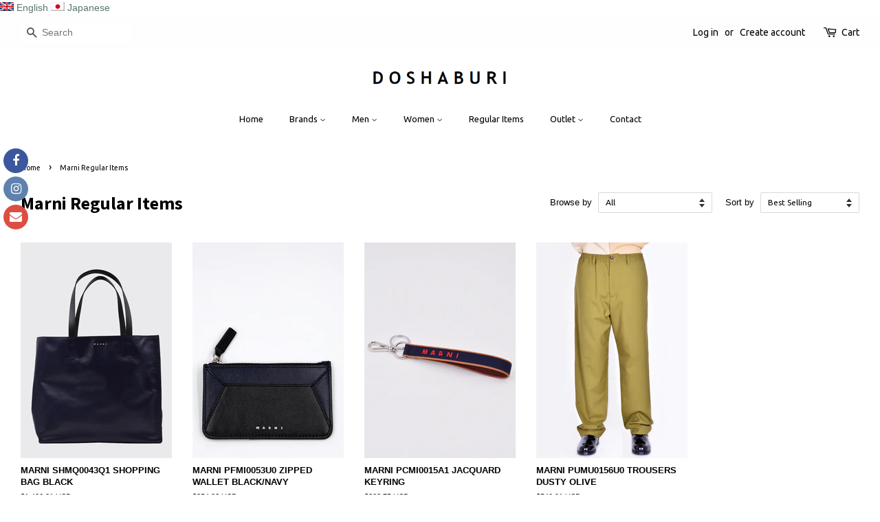

--- FILE ---
content_type: text/html; charset=utf-8
request_url: https://jp.doshaburi.com/collections/marni-regular-items
body_size: 30058
content:


<!doctype html>
<!--[if lt IE 7]><html class="no-js lt-ie9 lt-ie8 lt-ie7" lang="en"> <![endif]-->
<!--[if IE 7]><html class="no-js lt-ie9 lt-ie8" lang="en"> <![endif]-->
<!--[if IE 8]><html class="no-js lt-ie9" lang="en"> <![endif]-->
<!--[if IE 9 ]><html class="ie9 no-js"> <![endif]-->
<!--[if (gt IE 9)|!(IE)]><!--> <html class="no-js"> <!--<![endif]-->
<head>
  
  <!-- Global site tag (gtag.js) - Google Ads: 986657232 -->
<script async src="https://www.googletagmanager.com/gtag/js?id=AW-986657232"></script>
<script>
  window.dataLayer = window.dataLayer || [];
  function gtag(){dataLayer.push(arguments);}
  gtag('js', new Date());

  gtag('config', 'AW-986657232');
</script>

  <!-- Basic page needs ================================================== -->
  <meta charset="utf-8">
  <meta http-equiv="X-UA-Compatible" content="IE=edge,chrome=1">

  

  <!-- Title and description ================================================== -->
  <title>
  Marni Regular Items – DOSHABURI
  </title>

  
  <meta name="description" content="">
  

  <!-- Social meta ================================================== -->
  <!-- /snippets/social-meta-tags.liquid -->




<meta property="og:site_name" content="DOSHABURI">
<meta property="og:url" content="https://www.doshaburi.com/collections/marni-regular-items">
<meta property="og:title" content="Marni Regular Items">
<meta property="og:type" content="product.group">
<meta property="og:description" content="DOSHABURI Shop | 50%OFF New Year Sale FW25 | Rick Owens, Drkshdw, Kiko Kostadinov, Lu&#39;u Dan, KNWLS, Marina Yee, BLESS, Charles Jeffrey LOVERBOY, Ottolinger, Discord Yohji Yamamoto, Guidi, m.a+, Werkstatt München,  EGONlab. Marni, Bernhard Willhelm, Kusikohc, Telfar Eastpak, Liberal Youth Ministry">





<meta name="twitter:card" content="summary_large_image">
<meta name="twitter:title" content="Marni Regular Items">
<meta name="twitter:description" content="DOSHABURI Shop | 50%OFF New Year Sale FW25 | Rick Owens, Drkshdw, Kiko Kostadinov, Lu&#39;u Dan, KNWLS, Marina Yee, BLESS, Charles Jeffrey LOVERBOY, Ottolinger, Discord Yohji Yamamoto, Guidi, m.a+, Werkstatt München,  EGONlab. Marni, Bernhard Willhelm, Kusikohc, Telfar Eastpak, Liberal Youth Ministry">


  <!-- Helpers ================================================== -->
  <link rel="canonical" href="https://www.doshaburi.com/collections/marni-regular-items">
  <meta name="viewport" content="width=device-width,initial-scale=1">
  <meta name="theme-color" content="#59756f">

  <!-- CSS ================================================== -->
  <link href="//jp.doshaburi.com/cdn/shop/t/9/assets/timber.scss.css?v=180359213392874705961696347757" rel="stylesheet" type="text/css" media="all" />
  <link href="//jp.doshaburi.com/cdn/shop/t/9/assets/theme.scss.css?v=144967150376594013511696347758" rel="stylesheet" type="text/css" media="all" />

  

  
    
    
    <link href="//fonts.googleapis.com/css?family=Source+Sans+Pro:700" rel="stylesheet" type="text/css" media="all" />
  


  
    
    
    <link href="//fonts.googleapis.com/css?family=Ubuntu:400" rel="stylesheet" type="text/css" media="all" />
  



  <script>
    window.theme = window.theme || {};

    var theme = {
      strings: {
        zoomClose: "Close (Esc)",
        zoomPrev: "Previous (Left arrow key)",
        zoomNext: "Next (Right arrow key)",
        addressError: "Error looking up that address",
        addressNoResults: "No results for that address",
        addressQueryLimit: "You have exceeded the Google API usage limit. Consider upgrading to a \u003ca href=\"https:\/\/developers.google.com\/maps\/premium\/usage-limits\"\u003ePremium Plan\u003c\/a\u003e.",
        authError: "There was a problem authenticating your Google Maps API Key."
      },
      settings: {
        // Adding some settings to allow the editor to update correctly when they are changed
        themeBgImage: false,
        customBgImage: '',
        enableWideLayout: true,
        typeAccentTransform: false,
        typeAccentSpacing: false,
        baseFontSize: '14px',
        headerBaseFontSize: '26px',
        accentFontSize: '13px'
      },
      variables: {
        mediaQueryMedium: 'screen and (max-width: 768px)',
        bpSmall: false
      },
      moneyFormat: "\u003cspan class=money\u003e€ {{amount}}\u003c\/span\u003e"
    }

    document.documentElement.className = document.documentElement.className.replace('no-js', 'supports-js');
  </script>

  <!-- Header hook for plugins ================================================== -->
  <script>window.performance && window.performance.mark && window.performance.mark('shopify.content_for_header.start');</script><meta name="google-site-verification" content="T5x_w74mG2igO9PmQBEYYynkte9OfkSqWeWcC02I5qs">
<meta name="facebook-domain-verification" content="dibv1eq0g0ztli39ceodeqlt0mqxfu">
<meta id="shopify-digital-wallet" name="shopify-digital-wallet" content="/28739526/digital_wallets/dialog">
<meta name="shopify-checkout-api-token" content="24eda81b0546e88332afe9905da92e08">
<meta id="in-context-paypal-metadata" data-shop-id="28739526" data-venmo-supported="false" data-environment="production" data-locale="en_US" data-paypal-v4="true" data-currency="EUR">
<link rel="alternate" type="application/atom+xml" title="Feed" href="/collections/marni-regular-items.atom" />
<link rel="alternate" type="application/json+oembed" href="https://www.doshaburi.com/collections/marni-regular-items.oembed">
<script async="async" src="/checkouts/internal/preloads.js?locale=en-ES"></script>
<link rel="preconnect" href="https://shop.app" crossorigin="anonymous">
<script async="async" src="https://shop.app/checkouts/internal/preloads.js?locale=en-ES&shop_id=28739526" crossorigin="anonymous"></script>
<script id="apple-pay-shop-capabilities" type="application/json">{"shopId":28739526,"countryCode":"ES","currencyCode":"EUR","merchantCapabilities":["supports3DS"],"merchantId":"gid:\/\/shopify\/Shop\/28739526","merchantName":"DOSHABURI","requiredBillingContactFields":["postalAddress","email","phone"],"requiredShippingContactFields":["postalAddress","email","phone"],"shippingType":"shipping","supportedNetworks":["visa","maestro","masterCard","amex"],"total":{"type":"pending","label":"DOSHABURI","amount":"1.00"},"shopifyPaymentsEnabled":true,"supportsSubscriptions":true}</script>
<script id="shopify-features" type="application/json">{"accessToken":"24eda81b0546e88332afe9905da92e08","betas":["rich-media-storefront-analytics"],"domain":"jp.doshaburi.com","predictiveSearch":true,"shopId":28739526,"locale":"en"}</script>
<script>var Shopify = Shopify || {};
Shopify.shop = "doshaburi.myshopify.com";
Shopify.locale = "en";
Shopify.currency = {"active":"EUR","rate":"1.0"};
Shopify.country = "ES";
Shopify.theme = {"name":"Minimal 2022年4月26日","id":33152335915,"schema_name":"Minimal","schema_version":"4.1.0","theme_store_id":380,"role":"main"};
Shopify.theme.handle = "null";
Shopify.theme.style = {"id":null,"handle":null};
Shopify.cdnHost = "jp.doshaburi.com/cdn";
Shopify.routes = Shopify.routes || {};
Shopify.routes.root = "/";</script>
<script type="module">!function(o){(o.Shopify=o.Shopify||{}).modules=!0}(window);</script>
<script>!function(o){function n(){var o=[];function n(){o.push(Array.prototype.slice.apply(arguments))}return n.q=o,n}var t=o.Shopify=o.Shopify||{};t.loadFeatures=n(),t.autoloadFeatures=n()}(window);</script>
<script>
  window.ShopifyPay = window.ShopifyPay || {};
  window.ShopifyPay.apiHost = "shop.app\/pay";
  window.ShopifyPay.redirectState = null;
</script>
<script id="shop-js-analytics" type="application/json">{"pageType":"collection"}</script>
<script defer="defer" async type="module" src="//jp.doshaburi.com/cdn/shopifycloud/shop-js/modules/v2/client.init-shop-cart-sync_BT-GjEfc.en.esm.js"></script>
<script defer="defer" async type="module" src="//jp.doshaburi.com/cdn/shopifycloud/shop-js/modules/v2/chunk.common_D58fp_Oc.esm.js"></script>
<script defer="defer" async type="module" src="//jp.doshaburi.com/cdn/shopifycloud/shop-js/modules/v2/chunk.modal_xMitdFEc.esm.js"></script>
<script type="module">
  await import("//jp.doshaburi.com/cdn/shopifycloud/shop-js/modules/v2/client.init-shop-cart-sync_BT-GjEfc.en.esm.js");
await import("//jp.doshaburi.com/cdn/shopifycloud/shop-js/modules/v2/chunk.common_D58fp_Oc.esm.js");
await import("//jp.doshaburi.com/cdn/shopifycloud/shop-js/modules/v2/chunk.modal_xMitdFEc.esm.js");

  window.Shopify.SignInWithShop?.initShopCartSync?.({"fedCMEnabled":true,"windoidEnabled":true});

</script>
<script>
  window.Shopify = window.Shopify || {};
  if (!window.Shopify.featureAssets) window.Shopify.featureAssets = {};
  window.Shopify.featureAssets['shop-js'] = {"shop-cart-sync":["modules/v2/client.shop-cart-sync_DZOKe7Ll.en.esm.js","modules/v2/chunk.common_D58fp_Oc.esm.js","modules/v2/chunk.modal_xMitdFEc.esm.js"],"init-fed-cm":["modules/v2/client.init-fed-cm_B6oLuCjv.en.esm.js","modules/v2/chunk.common_D58fp_Oc.esm.js","modules/v2/chunk.modal_xMitdFEc.esm.js"],"shop-cash-offers":["modules/v2/client.shop-cash-offers_D2sdYoxE.en.esm.js","modules/v2/chunk.common_D58fp_Oc.esm.js","modules/v2/chunk.modal_xMitdFEc.esm.js"],"shop-login-button":["modules/v2/client.shop-login-button_QeVjl5Y3.en.esm.js","modules/v2/chunk.common_D58fp_Oc.esm.js","modules/v2/chunk.modal_xMitdFEc.esm.js"],"pay-button":["modules/v2/client.pay-button_DXTOsIq6.en.esm.js","modules/v2/chunk.common_D58fp_Oc.esm.js","modules/v2/chunk.modal_xMitdFEc.esm.js"],"shop-button":["modules/v2/client.shop-button_DQZHx9pm.en.esm.js","modules/v2/chunk.common_D58fp_Oc.esm.js","modules/v2/chunk.modal_xMitdFEc.esm.js"],"avatar":["modules/v2/client.avatar_BTnouDA3.en.esm.js"],"init-windoid":["modules/v2/client.init-windoid_CR1B-cfM.en.esm.js","modules/v2/chunk.common_D58fp_Oc.esm.js","modules/v2/chunk.modal_xMitdFEc.esm.js"],"init-shop-for-new-customer-accounts":["modules/v2/client.init-shop-for-new-customer-accounts_C_vY_xzh.en.esm.js","modules/v2/client.shop-login-button_QeVjl5Y3.en.esm.js","modules/v2/chunk.common_D58fp_Oc.esm.js","modules/v2/chunk.modal_xMitdFEc.esm.js"],"init-shop-email-lookup-coordinator":["modules/v2/client.init-shop-email-lookup-coordinator_BI7n9ZSv.en.esm.js","modules/v2/chunk.common_D58fp_Oc.esm.js","modules/v2/chunk.modal_xMitdFEc.esm.js"],"init-shop-cart-sync":["modules/v2/client.init-shop-cart-sync_BT-GjEfc.en.esm.js","modules/v2/chunk.common_D58fp_Oc.esm.js","modules/v2/chunk.modal_xMitdFEc.esm.js"],"shop-toast-manager":["modules/v2/client.shop-toast-manager_DiYdP3xc.en.esm.js","modules/v2/chunk.common_D58fp_Oc.esm.js","modules/v2/chunk.modal_xMitdFEc.esm.js"],"init-customer-accounts":["modules/v2/client.init-customer-accounts_D9ZNqS-Q.en.esm.js","modules/v2/client.shop-login-button_QeVjl5Y3.en.esm.js","modules/v2/chunk.common_D58fp_Oc.esm.js","modules/v2/chunk.modal_xMitdFEc.esm.js"],"init-customer-accounts-sign-up":["modules/v2/client.init-customer-accounts-sign-up_iGw4briv.en.esm.js","modules/v2/client.shop-login-button_QeVjl5Y3.en.esm.js","modules/v2/chunk.common_D58fp_Oc.esm.js","modules/v2/chunk.modal_xMitdFEc.esm.js"],"shop-follow-button":["modules/v2/client.shop-follow-button_CqMgW2wH.en.esm.js","modules/v2/chunk.common_D58fp_Oc.esm.js","modules/v2/chunk.modal_xMitdFEc.esm.js"],"checkout-modal":["modules/v2/client.checkout-modal_xHeaAweL.en.esm.js","modules/v2/chunk.common_D58fp_Oc.esm.js","modules/v2/chunk.modal_xMitdFEc.esm.js"],"shop-login":["modules/v2/client.shop-login_D91U-Q7h.en.esm.js","modules/v2/chunk.common_D58fp_Oc.esm.js","modules/v2/chunk.modal_xMitdFEc.esm.js"],"lead-capture":["modules/v2/client.lead-capture_BJmE1dJe.en.esm.js","modules/v2/chunk.common_D58fp_Oc.esm.js","modules/v2/chunk.modal_xMitdFEc.esm.js"],"payment-terms":["modules/v2/client.payment-terms_Ci9AEqFq.en.esm.js","modules/v2/chunk.common_D58fp_Oc.esm.js","modules/v2/chunk.modal_xMitdFEc.esm.js"]};
</script>
<script>(function() {
  var isLoaded = false;
  function asyncLoad() {
    if (isLoaded) return;
    isLoaded = true;
    var urls = ["https:\/\/currencyrobo.shopapps.in\/appJs\/converter.php?shop=doshaburi.myshopify.com","https:\/\/social-icons.zend-apps.com\/script\/73\/514e5f200a15c7c9f62336c74ffa6840.js?shop=doshaburi.myshopify.com","https:\/\/sales.saio.io\/timer_scripts?shop=doshaburi.myshopify.com","\/\/shopify.privy.com\/widget.js?shop=doshaburi.myshopify.com","https:\/\/cdn.tabarn.app\/cdn\/automatic-discount\/automatic-discount-v2.min.js?shop=doshaburi.myshopify.com","https:\/\/storage.nfcube.com\/instafeed-e8e6add4651c91d9943bb373b88138c0.js?shop=doshaburi.myshopify.com"];
    for (var i = 0; i < urls.length; i++) {
      var s = document.createElement('script');
      s.type = 'text/javascript';
      s.async = true;
      s.src = urls[i];
      var x = document.getElementsByTagName('script')[0];
      x.parentNode.insertBefore(s, x);
    }
  };
  if(window.attachEvent) {
    window.attachEvent('onload', asyncLoad);
  } else {
    window.addEventListener('load', asyncLoad, false);
  }
})();</script>
<script id="__st">var __st={"a":28739526,"offset":3600,"reqid":"4ebe97fc-c804-4ba2-867c-a2597ddbe367-1769519739","pageurl":"jp.doshaburi.com\/collections\/marni-regular-items","u":"dfa9787bc2a5","p":"collection","rtyp":"collection","rid":428863291675};</script>
<script>window.ShopifyPaypalV4VisibilityTracking = true;</script>
<script id="captcha-bootstrap">!function(){'use strict';const t='contact',e='account',n='new_comment',o=[[t,t],['blogs',n],['comments',n],[t,'customer']],c=[[e,'customer_login'],[e,'guest_login'],[e,'recover_customer_password'],[e,'create_customer']],r=t=>t.map((([t,e])=>`form[action*='/${t}']:not([data-nocaptcha='true']) input[name='form_type'][value='${e}']`)).join(','),a=t=>()=>t?[...document.querySelectorAll(t)].map((t=>t.form)):[];function s(){const t=[...o],e=r(t);return a(e)}const i='password',u='form_key',d=['recaptcha-v3-token','g-recaptcha-response','h-captcha-response',i],f=()=>{try{return window.sessionStorage}catch{return}},m='__shopify_v',_=t=>t.elements[u];function p(t,e,n=!1){try{const o=window.sessionStorage,c=JSON.parse(o.getItem(e)),{data:r}=function(t){const{data:e,action:n}=t;return t[m]||n?{data:e,action:n}:{data:t,action:n}}(c);for(const[e,n]of Object.entries(r))t.elements[e]&&(t.elements[e].value=n);n&&o.removeItem(e)}catch(o){console.error('form repopulation failed',{error:o})}}const l='form_type',E='cptcha';function T(t){t.dataset[E]=!0}const w=window,h=w.document,L='Shopify',v='ce_forms',y='captcha';let A=!1;((t,e)=>{const n=(g='f06e6c50-85a8-45c8-87d0-21a2b65856fe',I='https://cdn.shopify.com/shopifycloud/storefront-forms-hcaptcha/ce_storefront_forms_captcha_hcaptcha.v1.5.2.iife.js',D={infoText:'Protected by hCaptcha',privacyText:'Privacy',termsText:'Terms'},(t,e,n)=>{const o=w[L][v],c=o.bindForm;if(c)return c(t,g,e,D).then(n);var r;o.q.push([[t,g,e,D],n]),r=I,A||(h.body.append(Object.assign(h.createElement('script'),{id:'captcha-provider',async:!0,src:r})),A=!0)});var g,I,D;w[L]=w[L]||{},w[L][v]=w[L][v]||{},w[L][v].q=[],w[L][y]=w[L][y]||{},w[L][y].protect=function(t,e){n(t,void 0,e),T(t)},Object.freeze(w[L][y]),function(t,e,n,w,h,L){const[v,y,A,g]=function(t,e,n){const i=e?o:[],u=t?c:[],d=[...i,...u],f=r(d),m=r(i),_=r(d.filter((([t,e])=>n.includes(e))));return[a(f),a(m),a(_),s()]}(w,h,L),I=t=>{const e=t.target;return e instanceof HTMLFormElement?e:e&&e.form},D=t=>v().includes(t);t.addEventListener('submit',(t=>{const e=I(t);if(!e)return;const n=D(e)&&!e.dataset.hcaptchaBound&&!e.dataset.recaptchaBound,o=_(e),c=g().includes(e)&&(!o||!o.value);(n||c)&&t.preventDefault(),c&&!n&&(function(t){try{if(!f())return;!function(t){const e=f();if(!e)return;const n=_(t);if(!n)return;const o=n.value;o&&e.removeItem(o)}(t);const e=Array.from(Array(32),(()=>Math.random().toString(36)[2])).join('');!function(t,e){_(t)||t.append(Object.assign(document.createElement('input'),{type:'hidden',name:u})),t.elements[u].value=e}(t,e),function(t,e){const n=f();if(!n)return;const o=[...t.querySelectorAll(`input[type='${i}']`)].map((({name:t})=>t)),c=[...d,...o],r={};for(const[a,s]of new FormData(t).entries())c.includes(a)||(r[a]=s);n.setItem(e,JSON.stringify({[m]:1,action:t.action,data:r}))}(t,e)}catch(e){console.error('failed to persist form',e)}}(e),e.submit())}));const S=(t,e)=>{t&&!t.dataset[E]&&(n(t,e.some((e=>e===t))),T(t))};for(const o of['focusin','change'])t.addEventListener(o,(t=>{const e=I(t);D(e)&&S(e,y())}));const B=e.get('form_key'),M=e.get(l),P=B&&M;t.addEventListener('DOMContentLoaded',(()=>{const t=y();if(P)for(const e of t)e.elements[l].value===M&&p(e,B);[...new Set([...A(),...v().filter((t=>'true'===t.dataset.shopifyCaptcha))])].forEach((e=>S(e,t)))}))}(h,new URLSearchParams(w.location.search),n,t,e,['guest_login'])})(!0,!0)}();</script>
<script integrity="sha256-4kQ18oKyAcykRKYeNunJcIwy7WH5gtpwJnB7kiuLZ1E=" data-source-attribution="shopify.loadfeatures" defer="defer" src="//jp.doshaburi.com/cdn/shopifycloud/storefront/assets/storefront/load_feature-a0a9edcb.js" crossorigin="anonymous"></script>
<script crossorigin="anonymous" defer="defer" src="//jp.doshaburi.com/cdn/shopifycloud/storefront/assets/shopify_pay/storefront-65b4c6d7.js?v=20250812"></script>
<script data-source-attribution="shopify.dynamic_checkout.dynamic.init">var Shopify=Shopify||{};Shopify.PaymentButton=Shopify.PaymentButton||{isStorefrontPortableWallets:!0,init:function(){window.Shopify.PaymentButton.init=function(){};var t=document.createElement("script");t.src="https://jp.doshaburi.com/cdn/shopifycloud/portable-wallets/latest/portable-wallets.en.js",t.type="module",document.head.appendChild(t)}};
</script>
<script data-source-attribution="shopify.dynamic_checkout.buyer_consent">
  function portableWalletsHideBuyerConsent(e){var t=document.getElementById("shopify-buyer-consent"),n=document.getElementById("shopify-subscription-policy-button");t&&n&&(t.classList.add("hidden"),t.setAttribute("aria-hidden","true"),n.removeEventListener("click",e))}function portableWalletsShowBuyerConsent(e){var t=document.getElementById("shopify-buyer-consent"),n=document.getElementById("shopify-subscription-policy-button");t&&n&&(t.classList.remove("hidden"),t.removeAttribute("aria-hidden"),n.addEventListener("click",e))}window.Shopify?.PaymentButton&&(window.Shopify.PaymentButton.hideBuyerConsent=portableWalletsHideBuyerConsent,window.Shopify.PaymentButton.showBuyerConsent=portableWalletsShowBuyerConsent);
</script>
<script data-source-attribution="shopify.dynamic_checkout.cart.bootstrap">document.addEventListener("DOMContentLoaded",(function(){function t(){return document.querySelector("shopify-accelerated-checkout-cart, shopify-accelerated-checkout")}if(t())Shopify.PaymentButton.init();else{new MutationObserver((function(e,n){t()&&(Shopify.PaymentButton.init(),n.disconnect())})).observe(document.body,{childList:!0,subtree:!0})}}));
</script>
<script id='scb4127' type='text/javascript' async='' src='https://jp.doshaburi.com/cdn/shopifycloud/privacy-banner/storefront-banner.js'></script><link id="shopify-accelerated-checkout-styles" rel="stylesheet" media="screen" href="https://jp.doshaburi.com/cdn/shopifycloud/portable-wallets/latest/accelerated-checkout-backwards-compat.css" crossorigin="anonymous">
<style id="shopify-accelerated-checkout-cart">
        #shopify-buyer-consent {
  margin-top: 1em;
  display: inline-block;
  width: 100%;
}

#shopify-buyer-consent.hidden {
  display: none;
}

#shopify-subscription-policy-button {
  background: none;
  border: none;
  padding: 0;
  text-decoration: underline;
  font-size: inherit;
  cursor: pointer;
}

#shopify-subscription-policy-button::before {
  box-shadow: none;
}

      </style>

<script>window.performance && window.performance.mark && window.performance.mark('shopify.content_for_header.end');</script>

  

<!--[if lt IE 9]>
<script src="//cdnjs.cloudflare.com/ajax/libs/html5shiv/3.7.2/html5shiv.min.js" type="text/javascript"></script>
<link href="//jp.doshaburi.com/cdn/shop/t/9/assets/respond-proxy.html" id="respond-proxy" rel="respond-proxy" />
<link href="//www.doshaburi.com/search?q=d2590ab63d354cd5b51a21a07903d9e5" id="respond-redirect" rel="respond-redirect" />
<script src="//www.doshaburi.com/search?q=d2590ab63d354cd5b51a21a07903d9e5" type="text/javascript"></script>
<![endif]-->


  <script src="//jp.doshaburi.com/cdn/shop/t/9/assets/jquery-2.2.3.min.js?v=58211863146907186831540313126" type="text/javascript"></script>

  <!--[if (gt IE 9)|!(IE)]><!--><script src="//jp.doshaburi.com/cdn/shop/t/9/assets/lazysizes.min.js?v=177476512571513845041540313126" async="async"></script><!--<![endif]-->
  <!--[if lte IE 9]><script src="//jp.doshaburi.com/cdn/shop/t/9/assets/lazysizes.min.js?v=177476512571513845041540313126"></script><![endif]-->

  
  

<link rel="alternate" hreflang ="ja" href="https://www.jp.doshaburi.com/" /><link rel="alternate" hreflang="en" href="https://www.doshaburi.com/collections/marni-regular-items" /><link rel="alternate" hreflang="ja" href="https://www.jp.doshaburi.com/collections/marni-regular-items" /><script src="https://cdn.shopify.com/extensions/019bc5da-5ba6-7e9a-9888-a6222a70d7c3/js-client-214/assets/pushowl-shopify.js" type="text/javascript" defer="defer"></script>
<meta property="og:image" content="https://cdn.shopify.com/s/files/1/2873/9526/files/doshaburi-logo.png?height=628&pad_color=ffffff&v=1613713632&width=1200" />
<meta property="og:image:secure_url" content="https://cdn.shopify.com/s/files/1/2873/9526/files/doshaburi-logo.png?height=628&pad_color=ffffff&v=1613713632&width=1200" />
<meta property="og:image:width" content="1200" />
<meta property="og:image:height" content="628" />
<link href="https://monorail-edge.shopifysvc.com" rel="dns-prefetch">
<script>(function(){if ("sendBeacon" in navigator && "performance" in window) {try {var session_token_from_headers = performance.getEntriesByType('navigation')[0].serverTiming.find(x => x.name == '_s').description;} catch {var session_token_from_headers = undefined;}var session_cookie_matches = document.cookie.match(/_shopify_s=([^;]*)/);var session_token_from_cookie = session_cookie_matches && session_cookie_matches.length === 2 ? session_cookie_matches[1] : "";var session_token = session_token_from_headers || session_token_from_cookie || "";function handle_abandonment_event(e) {var entries = performance.getEntries().filter(function(entry) {return /monorail-edge.shopifysvc.com/.test(entry.name);});if (!window.abandonment_tracked && entries.length === 0) {window.abandonment_tracked = true;var currentMs = Date.now();var navigation_start = performance.timing.navigationStart;var payload = {shop_id: 28739526,url: window.location.href,navigation_start,duration: currentMs - navigation_start,session_token,page_type: "collection"};window.navigator.sendBeacon("https://monorail-edge.shopifysvc.com/v1/produce", JSON.stringify({schema_id: "online_store_buyer_site_abandonment/1.1",payload: payload,metadata: {event_created_at_ms: currentMs,event_sent_at_ms: currentMs}}));}}window.addEventListener('pagehide', handle_abandonment_event);}}());</script>
<script id="web-pixels-manager-setup">(function e(e,d,r,n,o){if(void 0===o&&(o={}),!Boolean(null===(a=null===(i=window.Shopify)||void 0===i?void 0:i.analytics)||void 0===a?void 0:a.replayQueue)){var i,a;window.Shopify=window.Shopify||{};var t=window.Shopify;t.analytics=t.analytics||{};var s=t.analytics;s.replayQueue=[],s.publish=function(e,d,r){return s.replayQueue.push([e,d,r]),!0};try{self.performance.mark("wpm:start")}catch(e){}var l=function(){var e={modern:/Edge?\/(1{2}[4-9]|1[2-9]\d|[2-9]\d{2}|\d{4,})\.\d+(\.\d+|)|Firefox\/(1{2}[4-9]|1[2-9]\d|[2-9]\d{2}|\d{4,})\.\d+(\.\d+|)|Chrom(ium|e)\/(9{2}|\d{3,})\.\d+(\.\d+|)|(Maci|X1{2}).+ Version\/(15\.\d+|(1[6-9]|[2-9]\d|\d{3,})\.\d+)([,.]\d+|)( \(\w+\)|)( Mobile\/\w+|) Safari\/|Chrome.+OPR\/(9{2}|\d{3,})\.\d+\.\d+|(CPU[ +]OS|iPhone[ +]OS|CPU[ +]iPhone|CPU IPhone OS|CPU iPad OS)[ +]+(15[._]\d+|(1[6-9]|[2-9]\d|\d{3,})[._]\d+)([._]\d+|)|Android:?[ /-](13[3-9]|1[4-9]\d|[2-9]\d{2}|\d{4,})(\.\d+|)(\.\d+|)|Android.+Firefox\/(13[5-9]|1[4-9]\d|[2-9]\d{2}|\d{4,})\.\d+(\.\d+|)|Android.+Chrom(ium|e)\/(13[3-9]|1[4-9]\d|[2-9]\d{2}|\d{4,})\.\d+(\.\d+|)|SamsungBrowser\/([2-9]\d|\d{3,})\.\d+/,legacy:/Edge?\/(1[6-9]|[2-9]\d|\d{3,})\.\d+(\.\d+|)|Firefox\/(5[4-9]|[6-9]\d|\d{3,})\.\d+(\.\d+|)|Chrom(ium|e)\/(5[1-9]|[6-9]\d|\d{3,})\.\d+(\.\d+|)([\d.]+$|.*Safari\/(?![\d.]+ Edge\/[\d.]+$))|(Maci|X1{2}).+ Version\/(10\.\d+|(1[1-9]|[2-9]\d|\d{3,})\.\d+)([,.]\d+|)( \(\w+\)|)( Mobile\/\w+|) Safari\/|Chrome.+OPR\/(3[89]|[4-9]\d|\d{3,})\.\d+\.\d+|(CPU[ +]OS|iPhone[ +]OS|CPU[ +]iPhone|CPU IPhone OS|CPU iPad OS)[ +]+(10[._]\d+|(1[1-9]|[2-9]\d|\d{3,})[._]\d+)([._]\d+|)|Android:?[ /-](13[3-9]|1[4-9]\d|[2-9]\d{2}|\d{4,})(\.\d+|)(\.\d+|)|Mobile Safari.+OPR\/([89]\d|\d{3,})\.\d+\.\d+|Android.+Firefox\/(13[5-9]|1[4-9]\d|[2-9]\d{2}|\d{4,})\.\d+(\.\d+|)|Android.+Chrom(ium|e)\/(13[3-9]|1[4-9]\d|[2-9]\d{2}|\d{4,})\.\d+(\.\d+|)|Android.+(UC? ?Browser|UCWEB|U3)[ /]?(15\.([5-9]|\d{2,})|(1[6-9]|[2-9]\d|\d{3,})\.\d+)\.\d+|SamsungBrowser\/(5\.\d+|([6-9]|\d{2,})\.\d+)|Android.+MQ{2}Browser\/(14(\.(9|\d{2,})|)|(1[5-9]|[2-9]\d|\d{3,})(\.\d+|))(\.\d+|)|K[Aa][Ii]OS\/(3\.\d+|([4-9]|\d{2,})\.\d+)(\.\d+|)/},d=e.modern,r=e.legacy,n=navigator.userAgent;return n.match(d)?"modern":n.match(r)?"legacy":"unknown"}(),u="modern"===l?"modern":"legacy",c=(null!=n?n:{modern:"",legacy:""})[u],f=function(e){return[e.baseUrl,"/wpm","/b",e.hashVersion,"modern"===e.buildTarget?"m":"l",".js"].join("")}({baseUrl:d,hashVersion:r,buildTarget:u}),m=function(e){var d=e.version,r=e.bundleTarget,n=e.surface,o=e.pageUrl,i=e.monorailEndpoint;return{emit:function(e){var a=e.status,t=e.errorMsg,s=(new Date).getTime(),l=JSON.stringify({metadata:{event_sent_at_ms:s},events:[{schema_id:"web_pixels_manager_load/3.1",payload:{version:d,bundle_target:r,page_url:o,status:a,surface:n,error_msg:t},metadata:{event_created_at_ms:s}}]});if(!i)return console&&console.warn&&console.warn("[Web Pixels Manager] No Monorail endpoint provided, skipping logging."),!1;try{return self.navigator.sendBeacon.bind(self.navigator)(i,l)}catch(e){}var u=new XMLHttpRequest;try{return u.open("POST",i,!0),u.setRequestHeader("Content-Type","text/plain"),u.send(l),!0}catch(e){return console&&console.warn&&console.warn("[Web Pixels Manager] Got an unhandled error while logging to Monorail."),!1}}}}({version:r,bundleTarget:l,surface:e.surface,pageUrl:self.location.href,monorailEndpoint:e.monorailEndpoint});try{o.browserTarget=l,function(e){var d=e.src,r=e.async,n=void 0===r||r,o=e.onload,i=e.onerror,a=e.sri,t=e.scriptDataAttributes,s=void 0===t?{}:t,l=document.createElement("script"),u=document.querySelector("head"),c=document.querySelector("body");if(l.async=n,l.src=d,a&&(l.integrity=a,l.crossOrigin="anonymous"),s)for(var f in s)if(Object.prototype.hasOwnProperty.call(s,f))try{l.dataset[f]=s[f]}catch(e){}if(o&&l.addEventListener("load",o),i&&l.addEventListener("error",i),u)u.appendChild(l);else{if(!c)throw new Error("Did not find a head or body element to append the script");c.appendChild(l)}}({src:f,async:!0,onload:function(){if(!function(){var e,d;return Boolean(null===(d=null===(e=window.Shopify)||void 0===e?void 0:e.analytics)||void 0===d?void 0:d.initialized)}()){var d=window.webPixelsManager.init(e)||void 0;if(d){var r=window.Shopify.analytics;r.replayQueue.forEach((function(e){var r=e[0],n=e[1],o=e[2];d.publishCustomEvent(r,n,o)})),r.replayQueue=[],r.publish=d.publishCustomEvent,r.visitor=d.visitor,r.initialized=!0}}},onerror:function(){return m.emit({status:"failed",errorMsg:"".concat(f," has failed to load")})},sri:function(e){var d=/^sha384-[A-Za-z0-9+/=]+$/;return"string"==typeof e&&d.test(e)}(c)?c:"",scriptDataAttributes:o}),m.emit({status:"loading"})}catch(e){m.emit({status:"failed",errorMsg:(null==e?void 0:e.message)||"Unknown error"})}}})({shopId: 28739526,storefrontBaseUrl: "https://www.doshaburi.com",extensionsBaseUrl: "https://extensions.shopifycdn.com/cdn/shopifycloud/web-pixels-manager",monorailEndpoint: "https://monorail-edge.shopifysvc.com/unstable/produce_batch",surface: "storefront-renderer",enabledBetaFlags: ["2dca8a86"],webPixelsConfigList: [{"id":"2919137606","configuration":"{\"subdomain\": \"doshaburi\"}","eventPayloadVersion":"v1","runtimeContext":"STRICT","scriptVersion":"69e1bed23f1568abe06fb9d113379033","type":"APP","apiClientId":1615517,"privacyPurposes":["ANALYTICS","MARKETING","SALE_OF_DATA"],"dataSharingAdjustments":{"protectedCustomerApprovalScopes":["read_customer_address","read_customer_email","read_customer_name","read_customer_personal_data","read_customer_phone"]}},{"id":"1602322758","configuration":"{\"config\":\"{\\\"pixel_id\\\":\\\"G-3BDQSK1MV0\\\",\\\"target_country\\\":\\\"ES\\\",\\\"gtag_events\\\":[{\\\"type\\\":\\\"search\\\",\\\"action_label\\\":\\\"G-3BDQSK1MV0\\\"},{\\\"type\\\":\\\"begin_checkout\\\",\\\"action_label\\\":\\\"G-3BDQSK1MV0\\\"},{\\\"type\\\":\\\"view_item\\\",\\\"action_label\\\":[\\\"G-3BDQSK1MV0\\\",\\\"MC-BD1B19E921\\\"]},{\\\"type\\\":\\\"purchase\\\",\\\"action_label\\\":[\\\"G-3BDQSK1MV0\\\",\\\"MC-BD1B19E921\\\"]},{\\\"type\\\":\\\"page_view\\\",\\\"action_label\\\":[\\\"G-3BDQSK1MV0\\\",\\\"MC-BD1B19E921\\\"]},{\\\"type\\\":\\\"add_payment_info\\\",\\\"action_label\\\":\\\"G-3BDQSK1MV0\\\"},{\\\"type\\\":\\\"add_to_cart\\\",\\\"action_label\\\":\\\"G-3BDQSK1MV0\\\"}],\\\"enable_monitoring_mode\\\":false}\"}","eventPayloadVersion":"v1","runtimeContext":"OPEN","scriptVersion":"b2a88bafab3e21179ed38636efcd8a93","type":"APP","apiClientId":1780363,"privacyPurposes":[],"dataSharingAdjustments":{"protectedCustomerApprovalScopes":["read_customer_address","read_customer_email","read_customer_name","read_customer_personal_data","read_customer_phone"]}},{"id":"1602257222","configuration":"{\"pixel_id\":\"2351931068498153\",\"pixel_type\":\"facebook_pixel\"}","eventPayloadVersion":"v1","runtimeContext":"OPEN","scriptVersion":"ca16bc87fe92b6042fbaa3acc2fbdaa6","type":"APP","apiClientId":2329312,"privacyPurposes":["ANALYTICS","MARKETING","SALE_OF_DATA"],"dataSharingAdjustments":{"protectedCustomerApprovalScopes":["read_customer_address","read_customer_email","read_customer_name","read_customer_personal_data","read_customer_phone"]}},{"id":"shopify-app-pixel","configuration":"{}","eventPayloadVersion":"v1","runtimeContext":"STRICT","scriptVersion":"0450","apiClientId":"shopify-pixel","type":"APP","privacyPurposes":["ANALYTICS","MARKETING"]},{"id":"shopify-custom-pixel","eventPayloadVersion":"v1","runtimeContext":"LAX","scriptVersion":"0450","apiClientId":"shopify-pixel","type":"CUSTOM","privacyPurposes":["ANALYTICS","MARKETING"]}],isMerchantRequest: false,initData: {"shop":{"name":"DOSHABURI","paymentSettings":{"currencyCode":"EUR"},"myshopifyDomain":"doshaburi.myshopify.com","countryCode":"ES","storefrontUrl":"https:\/\/www.doshaburi.com"},"customer":null,"cart":null,"checkout":null,"productVariants":[],"purchasingCompany":null},},"https://jp.doshaburi.com/cdn","fcfee988w5aeb613cpc8e4bc33m6693e112",{"modern":"","legacy":""},{"shopId":"28739526","storefrontBaseUrl":"https:\/\/www.doshaburi.com","extensionBaseUrl":"https:\/\/extensions.shopifycdn.com\/cdn\/shopifycloud\/web-pixels-manager","surface":"storefront-renderer","enabledBetaFlags":"[\"2dca8a86\"]","isMerchantRequest":"false","hashVersion":"fcfee988w5aeb613cpc8e4bc33m6693e112","publish":"custom","events":"[[\"page_viewed\",{}],[\"collection_viewed\",{\"collection\":{\"id\":\"428863291675\",\"title\":\"Marni Regular Items\",\"productVariants\":[{\"price\":{\"amount\":1246.0,\"currencyCode\":\"EUR\"},\"product\":{\"title\":\"MARNI SHMQ0043Q1 SHOPPING BAG BLACK\",\"vendor\":\"DOSHABURI\",\"id\":\"8050532811035\",\"untranslatedTitle\":\"MARNI SHMQ0043Q1 SHOPPING BAG BLACK\",\"url\":\"\/products\/marni-shmq0043q1-shopping-bag-black\",\"type\":\"\"},\"id\":\"44212000686363\",\"image\":{\"src\":\"\/\/jp.doshaburi.com\/cdn\/shop\/products\/mar23ss-41.jpg?v=1671793460\"},\"sku\":\"mar04ss23\",\"title\":\"Default Title\",\"untranslatedTitle\":\"Default Title\"},{\"price\":{\"amount\":297.0,\"currencyCode\":\"EUR\"},\"product\":{\"title\":\"MARNI PFMI0053U0 ZIPPED WALLET BLACK\/NAVY\",\"vendor\":\"DOSHABURI\",\"id\":\"6809768722510\",\"untranslatedTitle\":\"MARNI PFMI0053U0 ZIPPED WALLET BLACK\/NAVY\",\"url\":\"\/products\/marni-pfmi0053u0-zipped-wallet-black\",\"type\":\"\"},\"id\":\"40012873760846\",\"image\":{\"src\":\"\/\/jp.doshaburi.com\/cdn\/shop\/products\/mar22fw-161.jpg?v=1663152857\"},\"sku\":\"mar015fw22\",\"title\":\"Default Title\",\"untranslatedTitle\":\"Default Title\"},{\"price\":{\"amount\":175.0,\"currencyCode\":\"EUR\"},\"product\":{\"title\":\"MARNI PCMI0015A1 JACQUARD KEYRING\",\"vendor\":\"DOSHABURI\",\"id\":\"6774137585742\",\"untranslatedTitle\":\"MARNI PCMI0015A1 JACQUARD KEYRING\",\"url\":\"\/products\/marni-pcmi0015a1-jacquard-keyring\",\"type\":\"\"},\"id\":\"39909949276238\",\"image\":{\"src\":\"\/\/jp.doshaburi.com\/cdn\/shop\/products\/mar22fw-91.jpg?v=1658418386\"},\"sku\":\"mar09fw22\",\"title\":\"Default Title\",\"untranslatedTitle\":\"Default Title\"},{\"price\":{\"amount\":461.0,\"currencyCode\":\"EUR\"},\"product\":{\"title\":\"MARNI PUMU0156U0 TROUSERS DUSTY OLIVE\",\"vendor\":\"DOSHABURI\",\"id\":\"6722019655758\",\"untranslatedTitle\":\"MARNI PUMU0156U0 TROUSERS DUSTY OLIVE\",\"url\":\"\/products\/marni-pumu0156u0-trousers-dusty-olive-new-season-ss22\",\"type\":\"\"},\"id\":\"39731367673934\",\"image\":{\"src\":\"\/\/jp.doshaburi.com\/cdn\/shop\/products\/mar22ss-121.jpg?v=1648224154\"},\"sku\":\"mar012ss22-46\",\"title\":\"IT46\",\"untranslatedTitle\":\"IT46\"}]}}]]"});</script><script>
  window.ShopifyAnalytics = window.ShopifyAnalytics || {};
  window.ShopifyAnalytics.meta = window.ShopifyAnalytics.meta || {};
  window.ShopifyAnalytics.meta.currency = 'EUR';
  var meta = {"products":[{"id":8050532811035,"gid":"gid:\/\/shopify\/Product\/8050532811035","vendor":"DOSHABURI","type":"","handle":"marni-shmq0043q1-shopping-bag-black","variants":[{"id":44212000686363,"price":124600,"name":"MARNI SHMQ0043Q1 SHOPPING BAG BLACK","public_title":null,"sku":"mar04ss23"}],"remote":false},{"id":6809768722510,"gid":"gid:\/\/shopify\/Product\/6809768722510","vendor":"DOSHABURI","type":"","handle":"marni-pfmi0053u0-zipped-wallet-black","variants":[{"id":40012873760846,"price":29700,"name":"MARNI PFMI0053U0 ZIPPED WALLET BLACK\/NAVY","public_title":null,"sku":"mar015fw22"}],"remote":false},{"id":6774137585742,"gid":"gid:\/\/shopify\/Product\/6774137585742","vendor":"DOSHABURI","type":"","handle":"marni-pcmi0015a1-jacquard-keyring","variants":[{"id":39909949276238,"price":17500,"name":"MARNI PCMI0015A1 JACQUARD KEYRING","public_title":null,"sku":"mar09fw22"}],"remote":false},{"id":6722019655758,"gid":"gid:\/\/shopify\/Product\/6722019655758","vendor":"DOSHABURI","type":"","handle":"marni-pumu0156u0-trousers-dusty-olive-new-season-ss22","variants":[{"id":39731367673934,"price":46100,"name":"MARNI PUMU0156U0 TROUSERS DUSTY OLIVE - IT46","public_title":"IT46","sku":"mar012ss22-46"},{"id":39731367706702,"price":46100,"name":"MARNI PUMU0156U0 TROUSERS DUSTY OLIVE - IT48","public_title":"IT48","sku":"mar012ss22-48"},{"id":39731367739470,"price":46100,"name":"MARNI PUMU0156U0 TROUSERS DUSTY OLIVE - IT50","public_title":"IT50","sku":"mar012ss22-50"}],"remote":false}],"page":{"pageType":"collection","resourceType":"collection","resourceId":428863291675,"requestId":"4ebe97fc-c804-4ba2-867c-a2597ddbe367-1769519739"}};
  for (var attr in meta) {
    window.ShopifyAnalytics.meta[attr] = meta[attr];
  }
</script>
<script class="analytics">
  (function () {
    var customDocumentWrite = function(content) {
      var jquery = null;

      if (window.jQuery) {
        jquery = window.jQuery;
      } else if (window.Checkout && window.Checkout.$) {
        jquery = window.Checkout.$;
      }

      if (jquery) {
        jquery('body').append(content);
      }
    };

    var hasLoggedConversion = function(token) {
      if (token) {
        return document.cookie.indexOf('loggedConversion=' + token) !== -1;
      }
      return false;
    }

    var setCookieIfConversion = function(token) {
      if (token) {
        var twoMonthsFromNow = new Date(Date.now());
        twoMonthsFromNow.setMonth(twoMonthsFromNow.getMonth() + 2);

        document.cookie = 'loggedConversion=' + token + '; expires=' + twoMonthsFromNow;
      }
    }

    var trekkie = window.ShopifyAnalytics.lib = window.trekkie = window.trekkie || [];
    if (trekkie.integrations) {
      return;
    }
    trekkie.methods = [
      'identify',
      'page',
      'ready',
      'track',
      'trackForm',
      'trackLink'
    ];
    trekkie.factory = function(method) {
      return function() {
        var args = Array.prototype.slice.call(arguments);
        args.unshift(method);
        trekkie.push(args);
        return trekkie;
      };
    };
    for (var i = 0; i < trekkie.methods.length; i++) {
      var key = trekkie.methods[i];
      trekkie[key] = trekkie.factory(key);
    }
    trekkie.load = function(config) {
      trekkie.config = config || {};
      trekkie.config.initialDocumentCookie = document.cookie;
      var first = document.getElementsByTagName('script')[0];
      var script = document.createElement('script');
      script.type = 'text/javascript';
      script.onerror = function(e) {
        var scriptFallback = document.createElement('script');
        scriptFallback.type = 'text/javascript';
        scriptFallback.onerror = function(error) {
                var Monorail = {
      produce: function produce(monorailDomain, schemaId, payload) {
        var currentMs = new Date().getTime();
        var event = {
          schema_id: schemaId,
          payload: payload,
          metadata: {
            event_created_at_ms: currentMs,
            event_sent_at_ms: currentMs
          }
        };
        return Monorail.sendRequest("https://" + monorailDomain + "/v1/produce", JSON.stringify(event));
      },
      sendRequest: function sendRequest(endpointUrl, payload) {
        // Try the sendBeacon API
        if (window && window.navigator && typeof window.navigator.sendBeacon === 'function' && typeof window.Blob === 'function' && !Monorail.isIos12()) {
          var blobData = new window.Blob([payload], {
            type: 'text/plain'
          });

          if (window.navigator.sendBeacon(endpointUrl, blobData)) {
            return true;
          } // sendBeacon was not successful

        } // XHR beacon

        var xhr = new XMLHttpRequest();

        try {
          xhr.open('POST', endpointUrl);
          xhr.setRequestHeader('Content-Type', 'text/plain');
          xhr.send(payload);
        } catch (e) {
          console.log(e);
        }

        return false;
      },
      isIos12: function isIos12() {
        return window.navigator.userAgent.lastIndexOf('iPhone; CPU iPhone OS 12_') !== -1 || window.navigator.userAgent.lastIndexOf('iPad; CPU OS 12_') !== -1;
      }
    };
    Monorail.produce('monorail-edge.shopifysvc.com',
      'trekkie_storefront_load_errors/1.1',
      {shop_id: 28739526,
      theme_id: 33152335915,
      app_name: "storefront",
      context_url: window.location.href,
      source_url: "//jp.doshaburi.com/cdn/s/trekkie.storefront.a804e9514e4efded663580eddd6991fcc12b5451.min.js"});

        };
        scriptFallback.async = true;
        scriptFallback.src = '//jp.doshaburi.com/cdn/s/trekkie.storefront.a804e9514e4efded663580eddd6991fcc12b5451.min.js';
        first.parentNode.insertBefore(scriptFallback, first);
      };
      script.async = true;
      script.src = '//jp.doshaburi.com/cdn/s/trekkie.storefront.a804e9514e4efded663580eddd6991fcc12b5451.min.js';
      first.parentNode.insertBefore(script, first);
    };
    trekkie.load(
      {"Trekkie":{"appName":"storefront","development":false,"defaultAttributes":{"shopId":28739526,"isMerchantRequest":null,"themeId":33152335915,"themeCityHash":"6555330621170430206","contentLanguage":"en","currency":"EUR","eventMetadataId":"ae087f5d-61e4-4877-9248-7a5e7c993df3"},"isServerSideCookieWritingEnabled":true,"monorailRegion":"shop_domain","enabledBetaFlags":["65f19447"]},"Session Attribution":{},"S2S":{"facebookCapiEnabled":true,"source":"trekkie-storefront-renderer","apiClientId":580111}}
    );

    var loaded = false;
    trekkie.ready(function() {
      if (loaded) return;
      loaded = true;

      window.ShopifyAnalytics.lib = window.trekkie;

      var originalDocumentWrite = document.write;
      document.write = customDocumentWrite;
      try { window.ShopifyAnalytics.merchantGoogleAnalytics.call(this); } catch(error) {};
      document.write = originalDocumentWrite;

      window.ShopifyAnalytics.lib.page(null,{"pageType":"collection","resourceType":"collection","resourceId":428863291675,"requestId":"4ebe97fc-c804-4ba2-867c-a2597ddbe367-1769519739","shopifyEmitted":true});

      var match = window.location.pathname.match(/checkouts\/(.+)\/(thank_you|post_purchase)/)
      var token = match? match[1]: undefined;
      if (!hasLoggedConversion(token)) {
        setCookieIfConversion(token);
        window.ShopifyAnalytics.lib.track("Viewed Product Category",{"currency":"EUR","category":"Collection: marni-regular-items","collectionName":"marni-regular-items","collectionId":428863291675,"nonInteraction":true},undefined,undefined,{"shopifyEmitted":true});
      }
    });


        var eventsListenerScript = document.createElement('script');
        eventsListenerScript.async = true;
        eventsListenerScript.src = "//jp.doshaburi.com/cdn/shopifycloud/storefront/assets/shop_events_listener-3da45d37.js";
        document.getElementsByTagName('head')[0].appendChild(eventsListenerScript);

})();</script>
  <script>
  if (!window.ga || (window.ga && typeof window.ga !== 'function')) {
    window.ga = function ga() {
      (window.ga.q = window.ga.q || []).push(arguments);
      if (window.Shopify && window.Shopify.analytics && typeof window.Shopify.analytics.publish === 'function') {
        window.Shopify.analytics.publish("ga_stub_called", {}, {sendTo: "google_osp_migration"});
      }
      console.error("Shopify's Google Analytics stub called with:", Array.from(arguments), "\nSee https://help.shopify.com/manual/promoting-marketing/pixels/pixel-migration#google for more information.");
    };
    if (window.Shopify && window.Shopify.analytics && typeof window.Shopify.analytics.publish === 'function') {
      window.Shopify.analytics.publish("ga_stub_initialized", {}, {sendTo: "google_osp_migration"});
    }
  }
</script>
<script
  defer
  src="https://jp.doshaburi.com/cdn/shopifycloud/perf-kit/shopify-perf-kit-3.0.4.min.js"
  data-application="storefront-renderer"
  data-shop-id="28739526"
  data-render-region="gcp-us-east1"
  data-page-type="collection"
  data-theme-instance-id="33152335915"
  data-theme-name="Minimal"
  data-theme-version="4.1.0"
  data-monorail-region="shop_domain"
  data-resource-timing-sampling-rate="10"
  data-shs="true"
  data-shs-beacon="true"
  data-shs-export-with-fetch="true"
  data-shs-logs-sample-rate="1"
  data-shs-beacon-endpoint="https://jp.doshaburi.com/api/collect"
></script>
</head>

<body id="marni-regular-items" class="template-collection" >
<div id="ly-languages-switcher"><img src="//jp.doshaburi.com/cdn/shop/t/9/assets/ly-icon-46686.png?v=165513558960549849891540313126" onError="style.display = 'none';">&nbsp;<a href="https://www.doshaburi.com/collections/marni-regular-items" id="ly46686" class="ly-languages-switcher-link">English</a>&nbsp;<img src="//jp.doshaburi.com/cdn/shop/t/9/assets/ly-icon-46687.png?v=97411507789086465251540313126" onError="style.display = 'none';">&nbsp;<a href="https://www.jp.doshaburi.com/collections/marni-regular-items" id="ly46687" class="ly-languages-switcher-link">Japanese</a>&nbsp;</div>
  <div id="shopify-section-header" class="shopify-section"><style>
  .logo__image-wrapper {
    max-width: 200px;
  }
  /*================= If logo is above navigation ================== */
  
    .site-nav {
      
      margin-top: 30px;
    }

    
      .logo__image-wrapper {
        margin: 0 auto;
      }
    
  

  /*============ If logo is on the same line as navigation ============ */
  


  
</style>

<div data-section-id="header" data-section-type="header-section">
  <div class="header-bar">
    <div class="wrapper medium-down--hide">
      <div class="post-large--display-table">

        
          <div class="header-bar__left post-large--display-table-cell">

            

            

            
              <div class="header-bar__module header-bar__search">
                


  <form action="/search" method="get" class="header-bar__search-form clearfix" role="search">
    
    <button type="submit" class="btn icon-fallback-text header-bar__search-submit">
      <span class="icon icon-search" aria-hidden="true"></span>
      <span class="fallback-text">Search</span>
    </button>
    <input type="search" name="q" value="" aria-label="Search" class="header-bar__search-input" placeholder="Search">
  </form>


              </div>
            

          </div>
        

        <div class="header-bar__right post-large--display-table-cell">

          
            <ul class="header-bar__module header-bar__module--list">
              
                <li>
                  <a href="https://www.doshaburi.com/customer_authentication/redirect?locale=en&amp;region_country=ES" id="customer_login_link">Log in</a>
                </li>
                <li>or</li>
                <li>
                  <a href="https://shopify.com/28739526/account?locale=en" id="customer_register_link">Create account</a>
                </li>
              
            </ul>
          

          <div class="header-bar__module">
            <span class="header-bar__sep" aria-hidden="true"></span>
            <a href="/cart" class="cart-page-link">
              <span class="icon icon-cart header-bar__cart-icon" aria-hidden="true"></span>
            </a>
          </div>

          <div class="header-bar__module">
            <a href="/cart" class="cart-page-link">
              Cart
              <span class="cart-count header-bar__cart-count hidden-count">0</span>
            </a>
          </div>

          
            
          

        </div>
      </div>
    </div>

    <div class="wrapper post-large--hide announcement-bar--mobile">
      
    </div>

    <div class="wrapper post-large--hide">
      
        <button type="button" class="mobile-nav-trigger" id="MobileNavTrigger" aria-controls="MobileNav" aria-expanded="false">
          <span class="icon icon-hamburger" aria-hidden="true"></span>
          Menu
        </button>
      
      <a href="/cart" class="cart-page-link mobile-cart-page-link">
        <span class="icon icon-cart header-bar__cart-icon" aria-hidden="true"></span>
        Cart <span class="cart-count hidden-count">0</span>
      </a>
    </div>
    <nav role="navigation">
  <ul id="MobileNav" class="mobile-nav post-large--hide">
    
      
        <li class="mobile-nav__link">
          <a
            href="/"
            class="mobile-nav"
            >
            Home
          </a>
        </li>
      
    
      
        
        <li class="mobile-nav__link" aria-haspopup="true">
          <a
            href="/collections/doshaburi"
            class="mobile-nav__sublist-trigger"
            aria-controls="MobileNav-Parent-2"
            aria-expanded="false">
            Brands
            <span class="icon-fallback-text mobile-nav__sublist-expand" aria-hidden="true">
  <span class="icon icon-plus" aria-hidden="true"></span>
  <span class="fallback-text">+</span>
</span>
<span class="icon-fallback-text mobile-nav__sublist-contract" aria-hidden="true">
  <span class="icon icon-minus" aria-hidden="true"></span>
  <span class="fallback-text">-</span>
</span>

          </a>
          <ul
            id="MobileNav-Parent-2"
            class="mobile-nav__sublist">
            
              
                
                  <li class="mobile-nav__sublist-link ">
                    <a href="/collections/doshaburi" class="site-nav__link">All <span class="visually-hidden">Brands</span></a>
                  </li>
                
                <li class="mobile-nav__sublist-link">
                  <a
                    href="/collections/ann-demeulemeester"
                    >
                    Ann Demeulemeester
                  </a>
                </li>
              
            
              
                
                  <li class="mobile-nav__sublist-link ">
                    <a href="/collections/doshaburi" class="site-nav__link">All <span class="visually-hidden">Brands</span></a>
                  </li>
                
                <li class="mobile-nav__sublist-link">
                  <a
                    href="/collections/at-kollektive"
                    >
                    At.Kollektive
                  </a>
                </li>
              
            
              
                
                  <li class="mobile-nav__sublist-link ">
                    <a href="/collections/doshaburi" class="site-nav__link">All <span class="visually-hidden">Brands</span></a>
                  </li>
                
                <li class="mobile-nav__sublist-link">
                  <a
                    href="/collections/bernhard-willhelm-1"
                    >
                    Bernhard Willhelm
                  </a>
                </li>
              
            
              
                
                  <li class="mobile-nav__sublist-link ">
                    <a href="/collections/doshaburi" class="site-nav__link">All <span class="visually-hidden">Brands</span></a>
                  </li>
                
                <li class="mobile-nav__sublist-link">
                  <a
                    href="/collections/bless"
                    >
                    BLESS 
                  </a>
                </li>
              
            
              
                
                  <li class="mobile-nav__sublist-link ">
                    <a href="/collections/doshaburi" class="site-nav__link">All <span class="visually-hidden">Brands</span></a>
                  </li>
                
                <li class="mobile-nav__sublist-link">
                  <a
                    href="/collections/camper-1"
                    >
                    Camper
                  </a>
                </li>
              
            
              
                
                  <li class="mobile-nav__sublist-link ">
                    <a href="/collections/doshaburi" class="site-nav__link">All <span class="visually-hidden">Brands</span></a>
                  </li>
                
                <li class="mobile-nav__sublist-link">
                  <a
                    href="/collections/charles-jeffrey-loverboy"
                    >
                    Charles Jeffrey Loverboy
                  </a>
                </li>
              
            
              
                
                  <li class="mobile-nav__sublist-link ">
                    <a href="/collections/doshaburi" class="site-nav__link">All <span class="visually-hidden">Brands</span></a>
                  </li>
                
                <li class="mobile-nav__sublist-link">
                  <a
                    href="/collections/comme-des-garcons-wallets"
                    >
                    COMME des GARÇONS Wallets
                  </a>
                </li>
              
            
              
                
                  <li class="mobile-nav__sublist-link ">
                    <a href="/collections/doshaburi" class="site-nav__link">All <span class="visually-hidden">Brands</span></a>
                  </li>
                
                <li class="mobile-nav__sublist-link">
                  <a
                    href="/collections/converse"
                    >
                    Converse
                  </a>
                </li>
              
            
              
                
                  <li class="mobile-nav__sublist-link ">
                    <a href="/collections/doshaburi" class="site-nav__link">All <span class="visually-hidden">Brands</span></a>
                  </li>
                
                <li class="mobile-nav__sublist-link">
                  <a
                    href="/collections/cote-ciel"
                    >
                    côte&amp;ciel
                  </a>
                </li>
              
            
              
                
                  <li class="mobile-nav__sublist-link ">
                    <a href="/collections/doshaburi" class="site-nav__link">All <span class="visually-hidden">Brands</span></a>
                  </li>
                
                <li class="mobile-nav__sublist-link">
                  <a
                    href="/collections/dr-martens"
                    >
                    Dr. Martens
                  </a>
                </li>
              
            
              
                
                  <li class="mobile-nav__sublist-link ">
                    <a href="/collections/doshaburi" class="site-nav__link">All <span class="visually-hidden">Brands</span></a>
                  </li>
                
                <li class="mobile-nav__sublist-link">
                  <a
                    href="/collections/eastpak"
                    >
                    Eastpak
                  </a>
                </li>
              
            
              
                
                  <li class="mobile-nav__sublist-link ">
                    <a href="/collections/doshaburi" class="site-nav__link">All <span class="visually-hidden">Brands</span></a>
                  </li>
                
                <li class="mobile-nav__sublist-link">
                  <a
                    href="/collections/egon-lab"
                    >
                    EGONlab.
                  </a>
                </li>
              
            
              
                
                  <li class="mobile-nav__sublist-link ">
                    <a href="/collections/doshaburi" class="site-nav__link">All <span class="visually-hidden">Brands</span></a>
                  </li>
                
                <li class="mobile-nav__sublist-link">
                  <a
                    href="/collections/endless-joy"
                    >
                    Endless Joy
                  </a>
                </li>
              
            
              
                
                  <li class="mobile-nav__sublist-link ">
                    <a href="/collections/doshaburi" class="site-nav__link">All <span class="visually-hidden">Brands</span></a>
                  </li>
                
                <li class="mobile-nav__sublist-link">
                  <a
                    href="/collections/guidi"
                    >
                    Guidi
                  </a>
                </li>
              
            
              
                
                  <li class="mobile-nav__sublist-link ">
                    <a href="/collections/doshaburi" class="site-nav__link">All <span class="visually-hidden">Brands</span></a>
                  </li>
                
                <li class="mobile-nav__sublist-link">
                  <a
                    href="/collections/iiuvo"
                    >
                    IIUVO
                  </a>
                </li>
              
            
              
                
                  <li class="mobile-nav__sublist-link ">
                    <a href="/collections/doshaburi" class="site-nav__link">All <span class="visually-hidden">Brands</span></a>
                  </li>
                
                <li class="mobile-nav__sublist-link">
                  <a
                    href="/collections/individual-sentiments"
                    >
                    Individual Sentiments
                  </a>
                </li>
              
            
              
                
                  <li class="mobile-nav__sublist-link ">
                    <a href="/collections/doshaburi" class="site-nav__link">All <span class="visually-hidden">Brands</span></a>
                  </li>
                
                <li class="mobile-nav__sublist-link">
                  <a
                    href="/collections/innerraum"
                    >
                    Innerraum
                  </a>
                </li>
              
            
              
                
                  <li class="mobile-nav__sublist-link ">
                    <a href="/collections/doshaburi" class="site-nav__link">All <span class="visually-hidden">Brands</span></a>
                  </li>
                
                <li class="mobile-nav__sublist-link">
                  <a
                    href="/collections/juntae-kim"
                    >
                    Juntae Kim
                  </a>
                </li>
              
            
              
                
                  <li class="mobile-nav__sublist-link ">
                    <a href="/collections/doshaburi" class="site-nav__link">All <span class="visually-hidden">Brands</span></a>
                  </li>
                
                <li class="mobile-nav__sublist-link">
                  <a
                    href="/collections/kiko-kostadinov-x-fox-lab"
                    >
                    Kiko Kostadinov x Fox Lab
                  </a>
                </li>
              
            
              
                
                  <li class="mobile-nav__sublist-link ">
                    <a href="/collections/doshaburi" class="site-nav__link">All <span class="visually-hidden">Brands</span></a>
                  </li>
                
                <li class="mobile-nav__sublist-link">
                  <a
                    href="/collections/kiko-kostadinov-men"
                    >
                    Kiko Kostadinov Men
                  </a>
                </li>
              
            
              
                
                  <li class="mobile-nav__sublist-link ">
                    <a href="/collections/doshaburi" class="site-nav__link">All <span class="visually-hidden">Brands</span></a>
                  </li>
                
                <li class="mobile-nav__sublist-link">
                  <a
                    href="/collections/kiko-kostadinov"
                    >
                    Kiko Kostadinov Women
                  </a>
                </li>
              
            
              
                
                  <li class="mobile-nav__sublist-link ">
                    <a href="/collections/doshaburi" class="site-nav__link">All <span class="visually-hidden">Brands</span></a>
                  </li>
                
                <li class="mobile-nav__sublist-link">
                  <a
                    href="/collections/knwls"
                    >
                    KNWLS
                  </a>
                </li>
              
            
              
                
                  <li class="mobile-nav__sublist-link ">
                    <a href="/collections/doshaburi" class="site-nav__link">All <span class="visually-hidden">Brands</span></a>
                  </li>
                
                <li class="mobile-nav__sublist-link">
                  <a
                    href="/collections/kusikohc"
                    >
                    Kusikohc
                  </a>
                </li>
              
            
              
                
                  <li class="mobile-nav__sublist-link ">
                    <a href="/collections/doshaburi" class="site-nav__link">All <span class="visually-hidden">Brands</span></a>
                  </li>
                
                <li class="mobile-nav__sublist-link">
                  <a
                    href="/collections/kwaidan-editions"
                    >
                    Kwaidan Editions
                  </a>
                </li>
              
            
              
                
                  <li class="mobile-nav__sublist-link ">
                    <a href="/collections/doshaburi" class="site-nav__link">All <span class="visually-hidden">Brands</span></a>
                  </li>
                
                <li class="mobile-nav__sublist-link">
                  <a
                    href="/collections/liberal-youth-ministry"
                    >
                    Liberal Youth Ministry
                  </a>
                </li>
              
            
              
                
                  <li class="mobile-nav__sublist-link ">
                    <a href="/collections/doshaburi" class="site-nav__link">All <span class="visually-hidden">Brands</span></a>
                  </li>
                
                <li class="mobile-nav__sublist-link">
                  <a
                    href="/collections/linda-farrow"
                    >
                    Linda Farrow
                  </a>
                </li>
              
            
              
                
                  <li class="mobile-nav__sublist-link ">
                    <a href="/collections/doshaburi" class="site-nav__link">All <span class="visually-hidden">Brands</span></a>
                  </li>
                
                <li class="mobile-nav__sublist-link">
                  <a
                    href="/collections/luu-dan"
                    >
                    Lu&#39;u Dan
                  </a>
                </li>
              
            
              
                
                  <li class="mobile-nav__sublist-link ">
                    <a href="/collections/doshaburi" class="site-nav__link">All <span class="visually-hidden">Brands</span></a>
                  </li>
                
                <li class="mobile-nav__sublist-link">
                  <a
                    href="/pages/m-a-by-maurizio-amadei"
                    >
                    m.a+ 
                  </a>
                </li>
              
            
              
                
                  <li class="mobile-nav__sublist-link ">
                    <a href="/collections/doshaburi" class="site-nav__link">All <span class="visually-hidden">Brands</span></a>
                  </li>
                
                <li class="mobile-nav__sublist-link">
                  <a
                    href="/collections/magliano"
                    >
                    Magliano
                  </a>
                </li>
              
            
              
                
                  <li class="mobile-nav__sublist-link ">
                    <a href="/collections/doshaburi" class="site-nav__link">All <span class="visually-hidden">Brands</span></a>
                  </li>
                
                <li class="mobile-nav__sublist-link">
                  <a
                    href="/collections/marina-yee"
                    >
                    Marina Yee
                  </a>
                </li>
              
            
              
                
                  <li class="mobile-nav__sublist-link ">
                    <a href="/collections/doshaburi" class="site-nav__link">All <span class="visually-hidden">Brands</span></a>
                  </li>
                
                <li class="mobile-nav__sublist-link">
                  <a
                    href="/collections/marni"
                    >
                    Marni
                  </a>
                </li>
              
            
              
                
                  <li class="mobile-nav__sublist-link ">
                    <a href="/collections/doshaburi" class="site-nav__link">All <span class="visually-hidden">Brands</span></a>
                  </li>
                
                <li class="mobile-nav__sublist-link">
                  <a
                    href="/collections/merryl-tielman"
                    >
                    Merryl Tielman
                  </a>
                </li>
              
            
              
                
                  <li class="mobile-nav__sublist-link ">
                    <a href="/collections/doshaburi" class="site-nav__link">All <span class="visually-hidden">Brands</span></a>
                  </li>
                
                <li class="mobile-nav__sublist-link">
                  <a
                    href="/collections/matieres-fecales"
                    >
                    Matieres Fecales
                  </a>
                </li>
              
            
              
                
                  <li class="mobile-nav__sublist-link ">
                    <a href="/collections/doshaburi" class="site-nav__link">All <span class="visually-hidden">Brands</span></a>
                  </li>
                
                <li class="mobile-nav__sublist-link">
                  <a
                    href="/collections/mm6-maison-margiera"
                    >
                    MM6 Maison Margiera x Eastpak
                  </a>
                </li>
              
            
              
                
                  <li class="mobile-nav__sublist-link ">
                    <a href="/collections/doshaburi" class="site-nav__link">All <span class="visually-hidden">Brands</span></a>
                  </li>
                
                <li class="mobile-nav__sublist-link">
                  <a
                    href="/collections/ohtop"
                    >
                    Ohtop
                  </a>
                </li>
              
            
              
                
                  <li class="mobile-nav__sublist-link ">
                    <a href="/collections/doshaburi" class="site-nav__link">All <span class="visually-hidden">Brands</span></a>
                  </li>
                
                <li class="mobile-nav__sublist-link">
                  <a
                    href="/collections/ottolinger"
                    >
                    Ottolinger
                  </a>
                </li>
              
            
              
                
                  <li class="mobile-nav__sublist-link ">
                    <a href="/collections/doshaburi" class="site-nav__link">All <span class="visually-hidden">Brands</span></a>
                  </li>
                
                <li class="mobile-nav__sublist-link">
                  <a
                    href="/collections/random-identities"
                    >
                    Random Identities
                  </a>
                </li>
              
            
              
                
                  <li class="mobile-nav__sublist-link ">
                    <a href="/collections/doshaburi" class="site-nav__link">All <span class="visually-hidden">Brands</span></a>
                  </li>
                
                <li class="mobile-nav__sublist-link">
                  <a
                    href="/collections/rick-owens-drkshdw"
                    >
                    Rick Owens Drkshdw
                  </a>
                </li>
              
            
              
                
                  <li class="mobile-nav__sublist-link ">
                    <a href="/collections/doshaburi" class="site-nav__link">All <span class="visually-hidden">Brands</span></a>
                  </li>
                
                <li class="mobile-nav__sublist-link">
                  <a
                    href="/collections/rick-owens-men"
                    >
                    Rick Owens Men
                  </a>
                </li>
              
            
              
                
                  <li class="mobile-nav__sublist-link ">
                    <a href="/collections/doshaburi" class="site-nav__link">All <span class="visually-hidden">Brands</span></a>
                  </li>
                
                <li class="mobile-nav__sublist-link">
                  <a
                    href="/collections/rick-owens-women"
                    >
                    Rick Owens Women
                  </a>
                </li>
              
            
              
                
                  <li class="mobile-nav__sublist-link ">
                    <a href="/collections/doshaburi" class="site-nav__link">All <span class="visually-hidden">Brands</span></a>
                  </li>
                
                <li class="mobile-nav__sublist-link">
                  <a
                    href="/collections/rokh"
                    >
                    Rokh
                  </a>
                </li>
              
            
              
                
                  <li class="mobile-nav__sublist-link ">
                    <a href="/collections/doshaburi" class="site-nav__link">All <span class="visually-hidden">Brands</span></a>
                  </li>
                
                <li class="mobile-nav__sublist-link">
                  <a
                    href="/collections/sky-high-farm"
                    >
                    Sky High Farm
                  </a>
                </li>
              
            
              
                
                  <li class="mobile-nav__sublist-link ">
                    <a href="/collections/doshaburi" class="site-nav__link">All <span class="visually-hidden">Brands</span></a>
                  </li>
                
                <li class="mobile-nav__sublist-link">
                  <a
                    href="/collections/stefan-cooke"
                    >
                    Stefan Cooke
                  </a>
                </li>
              
            
              
                
                  <li class="mobile-nav__sublist-link ">
                    <a href="/collections/doshaburi" class="site-nav__link">All <span class="visually-hidden">Brands</span></a>
                  </li>
                
                <li class="mobile-nav__sublist-link">
                  <a
                    href="/collections/telfar"
                    >
                    Telfar
                  </a>
                </li>
              
            
              
                
                  <li class="mobile-nav__sublist-link ">
                    <a href="/collections/doshaburi" class="site-nav__link">All <span class="visually-hidden">Brands</span></a>
                  </li>
                
                <li class="mobile-nav__sublist-link">
                  <a
                    href="/collections/vejas"
                    >
                    Vejas 
                  </a>
                </li>
              
            
              
                
                  <li class="mobile-nav__sublist-link ">
                    <a href="/collections/doshaburi" class="site-nav__link">All <span class="visually-hidden">Brands</span></a>
                  </li>
                
                <li class="mobile-nav__sublist-link">
                  <a
                    href="/collections/werkstatt-munchen"
                    >
                    Werkstatt München
                  </a>
                </li>
              
            
              
                
                  <li class="mobile-nav__sublist-link ">
                    <a href="/collections/doshaburi" class="site-nav__link">All <span class="visually-hidden">Brands</span></a>
                  </li>
                
                <li class="mobile-nav__sublist-link">
                  <a
                    href="/collections/yohji-yamamoto"
                    >
                    Yohji Yamamoto
                  </a>
                </li>
              
            
              
                
                  <li class="mobile-nav__sublist-link ">
                    <a href="/collections/doshaburi" class="site-nav__link">All <span class="visually-hidden">Brands</span></a>
                  </li>
                
                <li class="mobile-nav__sublist-link">
                  <a
                    href="/collections/yuiki-shimoji"
                    >
                    Yuiki Shimoji
                  </a>
                </li>
              
            
          </ul>
        </li>
      
    
      
        
        <li class="mobile-nav__link" aria-haspopup="true">
          <a
            href="/collections/men"
            class="mobile-nav__sublist-trigger"
            aria-controls="MobileNav-Parent-3"
            aria-expanded="false">
            Men
            <span class="icon-fallback-text mobile-nav__sublist-expand" aria-hidden="true">
  <span class="icon icon-plus" aria-hidden="true"></span>
  <span class="fallback-text">+</span>
</span>
<span class="icon-fallback-text mobile-nav__sublist-contract" aria-hidden="true">
  <span class="icon icon-minus" aria-hidden="true"></span>
  <span class="fallback-text">-</span>
</span>

          </a>
          <ul
            id="MobileNav-Parent-3"
            class="mobile-nav__sublist">
            
              
                
                  <li class="mobile-nav__sublist-link ">
                    <a href="/collections/men" class="site-nav__link">All <span class="visually-hidden">Men</span></a>
                  </li>
                
                <li class="mobile-nav__sublist-link">
                  <a
                    href="/collections/mens-short-sleeve-t-shirts"
                    >
                    Mens Short Sleeve T-Shirts
                  </a>
                </li>
              
            
              
                
                  <li class="mobile-nav__sublist-link ">
                    <a href="/collections/men" class="site-nav__link">All <span class="visually-hidden">Men</span></a>
                  </li>
                
                <li class="mobile-nav__sublist-link">
                  <a
                    href="/collections/mens-long-sleeve-t-shirts"
                    >
                    Mens Long Sleeve T-Shirts
                  </a>
                </li>
              
            
              
                
                  <li class="mobile-nav__sublist-link ">
                    <a href="/collections/men" class="site-nav__link">All <span class="visually-hidden">Men</span></a>
                  </li>
                
                <li class="mobile-nav__sublist-link">
                  <a
                    href="/collections/mens-tanktop/Mens-Tanktops-&-Sleeveless-T-Shirts"
                    >
                    Mens Tanktops &amp; Sleeveless T-Shirts
                  </a>
                </li>
              
            
              
                
                  <li class="mobile-nav__sublist-link ">
                    <a href="/collections/men" class="site-nav__link">All <span class="visually-hidden">Men</span></a>
                  </li>
                
                <li class="mobile-nav__sublist-link">
                  <a
                    href="/collections/mens-jackets-coats"
                    >
                    Mens Jackets &amp; Coats
                  </a>
                </li>
              
            
              
                
                  <li class="mobile-nav__sublist-link ">
                    <a href="/collections/men" class="site-nav__link">All <span class="visually-hidden">Men</span></a>
                  </li>
                
                <li class="mobile-nav__sublist-link">
                  <a
                    href="/collections/mens-shirts"
                    >
                    Mens Shirts
                  </a>
                </li>
              
            
              
                
                  <li class="mobile-nav__sublist-link ">
                    <a href="/collections/men" class="site-nav__link">All <span class="visually-hidden">Men</span></a>
                  </li>
                
                <li class="mobile-nav__sublist-link">
                  <a
                    href="/collections/mens-sweatshirts-hoodies"
                    >
                    Mens Sweatshirts &amp; Hoodies
                  </a>
                </li>
              
            
              
                
                  <li class="mobile-nav__sublist-link ">
                    <a href="/collections/men" class="site-nav__link">All <span class="visually-hidden">Men</span></a>
                  </li>
                
                <li class="mobile-nav__sublist-link">
                  <a
                    href="/collections/mens-knit-sweaters-hoodies"
                    >
                    Mens Knit Sweaters &amp; Cardigans
                  </a>
                </li>
              
            
              
                
                  <li class="mobile-nav__sublist-link ">
                    <a href="/collections/men" class="site-nav__link">All <span class="visually-hidden">Men</span></a>
                  </li>
                
                <li class="mobile-nav__sublist-link">
                  <a
                    href="/collections/mens-pants-trousers"
                    >
                    Mens Pants &amp; Trousers
                  </a>
                </li>
              
            
              
                
                  <li class="mobile-nav__sublist-link ">
                    <a href="/collections/men" class="site-nav__link">All <span class="visually-hidden">Men</span></a>
                  </li>
                
                <li class="mobile-nav__sublist-link">
                  <a
                    href="/collections/mens-shorts"
                    >
                    Mens Shorts
                  </a>
                </li>
              
            
              
                
                  <li class="mobile-nav__sublist-link ">
                    <a href="/collections/men" class="site-nav__link">All <span class="visually-hidden">Men</span></a>
                  </li>
                
                <li class="mobile-nav__sublist-link">
                  <a
                    href="/collections/mens-jumpsuits"
                    >
                    Mens Jumpsuits &amp; Overalls
                  </a>
                </li>
              
            
              
                
                  <li class="mobile-nav__sublist-link ">
                    <a href="/collections/men" class="site-nav__link">All <span class="visually-hidden">Men</span></a>
                  </li>
                
                <li class="mobile-nav__sublist-link">
                  <a
                    href="/collections/mens-vests-waistcoats-1"
                    >
                    Mens Vests &amp; Waistcoats
                  </a>
                </li>
              
            
              
                
                  <li class="mobile-nav__sublist-link ">
                    <a href="/collections/men" class="site-nav__link">All <span class="visually-hidden">Men</span></a>
                  </li>
                
                <li class="mobile-nav__sublist-link">
                  <a
                    href="/collections/mens-dresses"
                    >
                    Mens Gown &amp; Dresses
                  </a>
                </li>
              
            
              
                
                  <li class="mobile-nav__sublist-link ">
                    <a href="/collections/men" class="site-nav__link">All <span class="visually-hidden">Men</span></a>
                  </li>
                
                <li class="mobile-nav__sublist-link">
                  <a
                    href="/collections/mens-skirt"
                    >
                    Mens Skirts
                  </a>
                </li>
              
            
              
                
                  <li class="mobile-nav__sublist-link ">
                    <a href="/collections/men" class="site-nav__link">All <span class="visually-hidden">Men</span></a>
                  </li>
                
                <li class="mobile-nav__sublist-link">
                  <a
                    href="/collections/mens-shoes"
                    >
                    Mens Shoes
                  </a>
                </li>
              
            
              
                
                  <li class="mobile-nav__sublist-link ">
                    <a href="/collections/men" class="site-nav__link">All <span class="visually-hidden">Men</span></a>
                  </li>
                
                <li class="mobile-nav__sublist-link">
                  <a
                    href="/collections/mens-bags"
                    >
                    Mens Bags &amp; Wallets
                  </a>
                </li>
              
            
              
                
                  <li class="mobile-nav__sublist-link ">
                    <a href="/collections/men" class="site-nav__link">All <span class="visually-hidden">Men</span></a>
                  </li>
                
                <li class="mobile-nav__sublist-link">
                  <a
                    href="/collections/mens-accessories"
                    >
                    Mens Accessories
                  </a>
                </li>
              
            
              
                
                  <li class="mobile-nav__sublist-link ">
                    <a href="/collections/men" class="site-nav__link">All <span class="visually-hidden">Men</span></a>
                  </li>
                
                <li class="mobile-nav__sublist-link">
                  <a
                    href="/collections/mens-eye-wear"
                    >
                    Mens Eye Wear
                  </a>
                </li>
              
            
              
                
                  <li class="mobile-nav__sublist-link ">
                    <a href="/collections/men" class="site-nav__link">All <span class="visually-hidden">Men</span></a>
                  </li>
                
                <li class="mobile-nav__sublist-link">
                  <a
                    href="/collections/mens-cosmetic"
                    >
                    Mens Cosmetics &amp; Fragrances
                  </a>
                </li>
              
            
          </ul>
        </li>
      
    
      
        
        <li class="mobile-nav__link" aria-haspopup="true">
          <a
            href="/collections/women"
            class="mobile-nav__sublist-trigger"
            aria-controls="MobileNav-Parent-4"
            aria-expanded="false">
            Women
            <span class="icon-fallback-text mobile-nav__sublist-expand" aria-hidden="true">
  <span class="icon icon-plus" aria-hidden="true"></span>
  <span class="fallback-text">+</span>
</span>
<span class="icon-fallback-text mobile-nav__sublist-contract" aria-hidden="true">
  <span class="icon icon-minus" aria-hidden="true"></span>
  <span class="fallback-text">-</span>
</span>

          </a>
          <ul
            id="MobileNav-Parent-4"
            class="mobile-nav__sublist">
            
              
                
                  <li class="mobile-nav__sublist-link ">
                    <a href="/collections/women" class="site-nav__link">All <span class="visually-hidden">Women</span></a>
                  </li>
                
                <li class="mobile-nav__sublist-link">
                  <a
                    href="/collections/womens-dresses"
                    >
                    Womens Dresses
                  </a>
                </li>
              
            
              
                
                  <li class="mobile-nav__sublist-link ">
                    <a href="/collections/women" class="site-nav__link">All <span class="visually-hidden">Women</span></a>
                  </li>
                
                <li class="mobile-nav__sublist-link">
                  <a
                    href="/collections/womens-t-shirts"
                    >
                    Womens Short Sleeve T-Shirts
                  </a>
                </li>
              
            
              
                
                  <li class="mobile-nav__sublist-link ">
                    <a href="/collections/women" class="site-nav__link">All <span class="visually-hidden">Women</span></a>
                  </li>
                
                <li class="mobile-nav__sublist-link">
                  <a
                    href="/collections/womens-long-sleeve-t-shirts"
                    >
                    Womens Long Sleeve T-Shirts
                  </a>
                </li>
              
            
              
                
                  <li class="mobile-nav__sublist-link ">
                    <a href="/collections/women" class="site-nav__link">All <span class="visually-hidden">Women</span></a>
                  </li>
                
                <li class="mobile-nav__sublist-link">
                  <a
                    href="/collections/womens-tanktop"
                    >
                    Womens Tanktops &amp; Sleeveless T-Shirts
                  </a>
                </li>
              
            
              
                
                  <li class="mobile-nav__sublist-link ">
                    <a href="/collections/women" class="site-nav__link">All <span class="visually-hidden">Women</span></a>
                  </li>
                
                <li class="mobile-nav__sublist-link">
                  <a
                    href="/collections/womens-jackets-coats"
                    >
                    Womens Jackets &amp; Coats
                  </a>
                </li>
              
            
              
                
                  <li class="mobile-nav__sublist-link ">
                    <a href="/collections/women" class="site-nav__link">All <span class="visually-hidden">Women</span></a>
                  </li>
                
                <li class="mobile-nav__sublist-link">
                  <a
                    href="/collections/womens-shirts-blouses"
                    >
                    Womens Shirts &amp; Blouses
                  </a>
                </li>
              
            
              
                
                  <li class="mobile-nav__sublist-link ">
                    <a href="/collections/women" class="site-nav__link">All <span class="visually-hidden">Women</span></a>
                  </li>
                
                <li class="mobile-nav__sublist-link">
                  <a
                    href="/collections/womens-sweatshirts-hoodies"
                    >
                    Womens Sweatshirts &amp; Hoodies
                  </a>
                </li>
              
            
              
                
                  <li class="mobile-nav__sublist-link ">
                    <a href="/collections/women" class="site-nav__link">All <span class="visually-hidden">Women</span></a>
                  </li>
                
                <li class="mobile-nav__sublist-link">
                  <a
                    href="/collections/womens-knit-sweaters-cardigans-1"
                    >
                    Womens Knit Sweaters &amp; Cardigans
                  </a>
                </li>
              
            
              
                
                  <li class="mobile-nav__sublist-link ">
                    <a href="/collections/women" class="site-nav__link">All <span class="visually-hidden">Women</span></a>
                  </li>
                
                <li class="mobile-nav__sublist-link">
                  <a
                    href="/collections/womens-vests-waistcoats"
                    >
                    Womens Vests &amp; Waistcoats
                  </a>
                </li>
              
            
              
                
                  <li class="mobile-nav__sublist-link ">
                    <a href="/collections/women" class="site-nav__link">All <span class="visually-hidden">Women</span></a>
                  </li>
                
                <li class="mobile-nav__sublist-link">
                  <a
                    href="/collections/womens-pants-trousers"
                    >
                    Womens Pants &amp; Trousers
                  </a>
                </li>
              
            
              
                
                  <li class="mobile-nav__sublist-link ">
                    <a href="/collections/women" class="site-nav__link">All <span class="visually-hidden">Women</span></a>
                  </li>
                
                <li class="mobile-nav__sublist-link">
                  <a
                    href="/collections/womens-shorts"
                    >
                    Womens Shorts
                  </a>
                </li>
              
            
              
                
                  <li class="mobile-nav__sublist-link ">
                    <a href="/collections/women" class="site-nav__link">All <span class="visually-hidden">Women</span></a>
                  </li>
                
                <li class="mobile-nav__sublist-link">
                  <a
                    href="/collections/womens-skirts"
                    >
                    Womens Skirts
                  </a>
                </li>
              
            
              
                
                  <li class="mobile-nav__sublist-link ">
                    <a href="/collections/women" class="site-nav__link">All <span class="visually-hidden">Women</span></a>
                  </li>
                
                <li class="mobile-nav__sublist-link">
                  <a
                    href="/collections/womens-jumpsuits-salopettes-1"
                    >
                    Womens Jumpsuits &amp; Salopettes
                  </a>
                </li>
              
            
              
                
                  <li class="mobile-nav__sublist-link ">
                    <a href="/collections/women" class="site-nav__link">All <span class="visually-hidden">Women</span></a>
                  </li>
                
                <li class="mobile-nav__sublist-link">
                  <a
                    href="/collections/womens-tunics"
                    >
                    Womens Tunics
                  </a>
                </li>
              
            
              
                
                  <li class="mobile-nav__sublist-link ">
                    <a href="/collections/women" class="site-nav__link">All <span class="visually-hidden">Women</span></a>
                  </li>
                
                <li class="mobile-nav__sublist-link">
                  <a
                    href="/collections/womens-shoes"
                    >
                    Womens Shoes
                  </a>
                </li>
              
            
              
                
                  <li class="mobile-nav__sublist-link ">
                    <a href="/collections/women" class="site-nav__link">All <span class="visually-hidden">Women</span></a>
                  </li>
                
                <li class="mobile-nav__sublist-link">
                  <a
                    href="/collections/womens-accessories"
                    >
                    Womens Accessories
                  </a>
                </li>
              
            
              
                
                  <li class="mobile-nav__sublist-link ">
                    <a href="/collections/women" class="site-nav__link">All <span class="visually-hidden">Women</span></a>
                  </li>
                
                <li class="mobile-nav__sublist-link">
                  <a
                    href="/collections/womens-bags"
                    >
                    Womens Bags &amp; Wallets
                  </a>
                </li>
              
            
              
                
                  <li class="mobile-nav__sublist-link ">
                    <a href="/collections/women" class="site-nav__link">All <span class="visually-hidden">Women</span></a>
                  </li>
                
                <li class="mobile-nav__sublist-link">
                  <a
                    href="/collections/womens-eye-wear"
                    >
                    Womens Eye Wear
                  </a>
                </li>
              
            
              
                
                  <li class="mobile-nav__sublist-link ">
                    <a href="/collections/women" class="site-nav__link">All <span class="visually-hidden">Women</span></a>
                  </li>
                
                <li class="mobile-nav__sublist-link">
                  <a
                    href="/collections/womens-cosme-fragrances"
                    >
                    Womens Cosmetics &amp; Fragrances
                  </a>
                </li>
              
            
          </ul>
        </li>
      
    
      
        <li class="mobile-nav__link">
          <a
            href="/collections/regular-items"
            class="mobile-nav"
            >
            Regular Items
          </a>
        </li>
      
    
      
        
        <li class="mobile-nav__link" aria-haspopup="true">
          <a
            href="/collections/outlet"
            class="mobile-nav__sublist-trigger"
            aria-controls="MobileNav-Parent-6"
            aria-expanded="false">
            Outlet
            <span class="icon-fallback-text mobile-nav__sublist-expand" aria-hidden="true">
  <span class="icon icon-plus" aria-hidden="true"></span>
  <span class="fallback-text">+</span>
</span>
<span class="icon-fallback-text mobile-nav__sublist-contract" aria-hidden="true">
  <span class="icon icon-minus" aria-hidden="true"></span>
  <span class="fallback-text">-</span>
</span>

          </a>
          <ul
            id="MobileNav-Parent-6"
            class="mobile-nav__sublist">
            
              
                
                <li class="mobile-nav__sublist-link">
                  <a
                    href="/collections/mens-outlet"
                    class="mobile-nav__sublist-trigger"
                    aria-controls="MobileNav-Child-6-1"
                    aria-expanded="false"
                    >
                    Mens Outlet
                    <span class="icon-fallback-text mobile-nav__sublist-expand" aria-hidden="true">
  <span class="icon icon-plus" aria-hidden="true"></span>
  <span class="fallback-text">+</span>
</span>
<span class="icon-fallback-text mobile-nav__sublist-contract" aria-hidden="true">
  <span class="icon icon-minus" aria-hidden="true"></span>
  <span class="fallback-text">-</span>
</span>

                  </a>
                  <ul
                    id="MobileNav-Child-6-1"
                    class="mobile-nav__sublist mobile-nav__sublist--grandchilds">
                    
                      <li class="mobile-nav__sublist-link">
                        <a
                          href="/collections/mens-t-shirts-outlet"
                          >
                          Short Sleeve T-Shirts
                        </a>
                      </li>
                    
                      <li class="mobile-nav__sublist-link">
                        <a
                          href="/collections/mens-long-sleeve-t-shirts-outlet"
                          >
                          Long Sleeve T-Shirts
                        </a>
                      </li>
                    
                      <li class="mobile-nav__sublist-link">
                        <a
                          href="/collections/mens-tanktops-sleeveless-t-shirts-outlet"
                          >
                          Tanktops &amp; Sleeveless T-Shirts Outlet
                        </a>
                      </li>
                    
                      <li class="mobile-nav__sublist-link">
                        <a
                          href="/collections/mens-jackets-outlet"
                          >
                          Jackets &amp; Coats
                        </a>
                      </li>
                    
                      <li class="mobile-nav__sublist-link">
                        <a
                          href="/collections/mens-shirts-outlet"
                          >
                          Shirts
                        </a>
                      </li>
                    
                      <li class="mobile-nav__sublist-link">
                        <a
                          href="/collections/mens-sweatshirts-hoodies-outlet"
                          >
                          Sweatshirts &amp; Hoodies
                        </a>
                      </li>
                    
                      <li class="mobile-nav__sublist-link">
                        <a
                          href="/collections/mens-knit-sweaters-cardigans-outlet"
                          >
                          Knit Sweaters &amp; Cardigans
                        </a>
                      </li>
                    
                      <li class="mobile-nav__sublist-link">
                        <a
                          href="/collections/mens-vests-waistcoats-outlet"
                          >
                          Vests &amp; Waistcoats Outlet
                        </a>
                      </li>
                    
                      <li class="mobile-nav__sublist-link">
                        <a
                          href="/collections/mens-pants-trousers-outlet"
                          >
                          Pants &amp; Trousers
                        </a>
                      </li>
                    
                      <li class="mobile-nav__sublist-link">
                        <a
                          href="/collections/mens-shorts-outlet"
                          >
                          Shorts Outlet
                        </a>
                      </li>
                    
                      <li class="mobile-nav__sublist-link">
                        <a
                          href="/collections/mens-jumpsuits-overalls-outlet"
                          >
                          Jumpsuits &amp; Overalls
                        </a>
                      </li>
                    
                      <li class="mobile-nav__sublist-link">
                        <a
                          href="/collections/mens-shoes-outlet"
                          >
                          Shoes
                        </a>
                      </li>
                    
                      <li class="mobile-nav__sublist-link">
                        <a
                          href="/collections/mens-accesories"
                          >
                          Accessories
                        </a>
                      </li>
                    
                      <li class="mobile-nav__sublist-link">
                        <a
                          href="/collections/mens-bags-outlet"
                          >
                          Bags &amp; Wallets
                        </a>
                      </li>
                    
                      <li class="mobile-nav__sublist-link">
                        <a
                          href="/collections/mens-eye-wear-outlet"
                          >
                          Mens Eye Wear
                        </a>
                      </li>
                    
                      <li class="mobile-nav__sublist-link">
                        <a
                          href="/collections/mens-skirt-outlet"
                          >
                          Mens Skirt
                        </a>
                      </li>
                    
                  </ul>
                </li>
              
            
              
                
                <li class="mobile-nav__sublist-link">
                  <a
                    href="/collections/womens-outlet"
                    class="mobile-nav__sublist-trigger"
                    aria-controls="MobileNav-Child-6-2"
                    aria-expanded="false"
                    >
                    Womens Outlet
                    <span class="icon-fallback-text mobile-nav__sublist-expand" aria-hidden="true">
  <span class="icon icon-plus" aria-hidden="true"></span>
  <span class="fallback-text">+</span>
</span>
<span class="icon-fallback-text mobile-nav__sublist-contract" aria-hidden="true">
  <span class="icon icon-minus" aria-hidden="true"></span>
  <span class="fallback-text">-</span>
</span>

                  </a>
                  <ul
                    id="MobileNav-Child-6-2"
                    class="mobile-nav__sublist mobile-nav__sublist--grandchilds">
                    
                      <li class="mobile-nav__sublist-link">
                        <a
                          href="/collections/womens-dresses-outlet"
                          >
                          Dresses
                        </a>
                      </li>
                    
                      <li class="mobile-nav__sublist-link">
                        <a
                          href="/collections/womens-short-sleeve-t-shirts-outlet"
                          >
                          Short Sleeve T-Shirts
                        </a>
                      </li>
                    
                      <li class="mobile-nav__sublist-link">
                        <a
                          href="/collections/womens-long-sleeve-t-shirts-outlet"
                          >
                          Long Sleeve T-Shirts 
                        </a>
                      </li>
                    
                      <li class="mobile-nav__sublist-link">
                        <a
                          href="/collections/womens-short-sleeve-t-shirts-outlet-1"
                          >
                          Tanktops &amp; Sleeveless T-Shirts
                        </a>
                      </li>
                    
                      <li class="mobile-nav__sublist-link">
                        <a
                          href="/collections/womens-jackets-outlet"
                          >
                          Jackets &amp; Coats
                        </a>
                      </li>
                    
                      <li class="mobile-nav__sublist-link">
                        <a
                          href="/collections/womens-shirts-outlet"
                          >
                          Shirts &amp; Blouses
                        </a>
                      </li>
                    
                      <li class="mobile-nav__sublist-link">
                        <a
                          href="/collections/womens-sweatshirts-hoodies-outlet"
                          >
                          Sweatshirts &amp; Hoodies
                        </a>
                      </li>
                    
                      <li class="mobile-nav__sublist-link">
                        <a
                          href="/collections/womens-knit-sweaters-cardigans"
                          >
                          Knit Sweaters &amp; Cardigans
                        </a>
                      </li>
                    
                      <li class="mobile-nav__sublist-link">
                        <a
                          href="/collections/womens-vests-waistcoats-outlet"
                          >
                          Vests &amp; Waistcoats
                        </a>
                      </li>
                    
                      <li class="mobile-nav__sublist-link">
                        <a
                          href="/collections/womens-pants-trousers-outlet"
                          >
                          Pants &amp; Trousers
                        </a>
                      </li>
                    
                      <li class="mobile-nav__sublist-link">
                        <a
                          href="/collections/womens-shorts-outlet"
                          >
                          Shorts 
                        </a>
                      </li>
                    
                      <li class="mobile-nav__sublist-link">
                        <a
                          href="/collections/womens-skirts-outlet"
                          >
                          Skirts
                        </a>
                      </li>
                    
                      <li class="mobile-nav__sublist-link">
                        <a
                          href="/collections/womens-jumpsuits-salopettes"
                          >
                          Jumpsuits &amp; Salopettes
                        </a>
                      </li>
                    
                      <li class="mobile-nav__sublist-link">
                        <a
                          href="/collections/womens-shoes-outlet"
                          >
                          Shoes
                        </a>
                      </li>
                    
                      <li class="mobile-nav__sublist-link">
                        <a
                          href="/collections/womens-accessories-outlet"
                          >
                          Accessories
                        </a>
                      </li>
                    
                      <li class="mobile-nav__sublist-link">
                        <a
                          href="/collections/womens-bags-wallets"
                          >
                          Bags &amp; Wallets
                        </a>
                      </li>
                    
                      <li class="mobile-nav__sublist-link">
                        <a
                          href="/collections/womens-cosme-outlet"
                          >
                          Cosme
                        </a>
                      </li>
                    
                      <li class="mobile-nav__sublist-link">
                        <a
                          href="/collections/womens-eye-wear-outlet"
                          >
                          Womens Eye Wear
                        </a>
                      </li>
                    
                  </ul>
                </li>
              
            
          </ul>
        </li>
      
    
      
        <li class="mobile-nav__link">
          <a
            href="/pages/contact"
            class="mobile-nav"
            >
            Contact
          </a>
        </li>
      
    

    
      
        <li class="mobile-nav__link">
          <a href="https://www.doshaburi.com/customer_authentication/redirect?locale=en&amp;region_country=ES" id="customer_login_link">Log in</a>
        </li>
        <li class="mobile-nav__link">
          <a href="https://shopify.com/28739526/account?locale=en" id="customer_register_link">Create account</a>
        </li>
      
    
    
    <li class="mobile-nav__link">
      
        <div class="header-bar__module header-bar__search">
          


  <form action="/search" method="get" class="header-bar__search-form clearfix" role="search">
    
    <button type="submit" class="btn icon-fallback-text header-bar__search-submit">
      <span class="icon icon-search" aria-hidden="true"></span>
      <span class="fallback-text">Search</span>
    </button>
    <input type="search" name="q" value="" aria-label="Search" class="header-bar__search-input" placeholder="Search">
  </form>


        </div>
      
    </li>
  </ul>
</nav>

  </div>

  <header class="site-header" role="banner">
    <div class="wrapper">

      
        <div class="grid--full">
          <div class="grid__item">
            
              <div class="h1 site-header__logo" itemscope itemtype="http://schema.org/Organization">
            
              
                <noscript>
                  
                  <div class="logo__image-wrapper">
                    <img src="//jp.doshaburi.com/cdn/shop/files/doshaburi-logo_200x.png?v=1613713632" alt="DOSHABURI" />
                  </div>
                </noscript>
                <div class="logo__image-wrapper supports-js">
                  <a href="/" itemprop="url" style="padding-top:11.34020618556701%;">
                    
                    <img class="logo__image lazyload"
                         src="//jp.doshaburi.com/cdn/shop/files/doshaburi-logo_300x300.png?v=1613713632"
                         data-src="//jp.doshaburi.com/cdn/shop/files/doshaburi-logo_{width}x.png?v=1613713632"
                         data-widths="[120, 180, 360, 540, 720, 900, 1080, 1296, 1512, 1728, 1944, 2048]"
                         data-aspectratio="8.818181818181818"
                         data-sizes="auto"
                         alt="DOSHABURI"
                         itemprop="logo">
                  </a>
                </div>
              
            
              </div>
            
          </div>
        </div>
        <div class="grid--full medium-down--hide">
          <div class="grid__item">
            
<nav>
  <ul class="site-nav" id="AccessibleNav">
    
      
        <li>
          <a
            href="/"
            class="site-nav__link"
            data-meganav-type="child"
            >
              Home
          </a>
        </li>
      
    
      
      
        <li 
          class="site-nav--has-dropdown "
          aria-haspopup="true">
          <a
            href="/collections/doshaburi"
            class="site-nav__link"
            data-meganav-type="parent"
            aria-controls="MenuParent-2"
            aria-expanded="false"
            >
              Brands
              <span class="icon icon-arrow-down" aria-hidden="true"></span>
          </a>
          <ul
            id="MenuParent-2"
            class="site-nav__dropdown "
            data-meganav-dropdown>
            
              
                <li>
                  <a
                    href="/collections/ann-demeulemeester"
                    class="site-nav__link"
                    data-meganav-type="child"
                    
                    tabindex="-1">
                      Ann Demeulemeester
                  </a>
                </li>
              
            
              
                <li>
                  <a
                    href="/collections/at-kollektive"
                    class="site-nav__link"
                    data-meganav-type="child"
                    
                    tabindex="-1">
                      At.Kollektive
                  </a>
                </li>
              
            
              
                <li>
                  <a
                    href="/collections/bernhard-willhelm-1"
                    class="site-nav__link"
                    data-meganav-type="child"
                    
                    tabindex="-1">
                      Bernhard Willhelm
                  </a>
                </li>
              
            
              
                <li>
                  <a
                    href="/collections/bless"
                    class="site-nav__link"
                    data-meganav-type="child"
                    
                    tabindex="-1">
                      BLESS 
                  </a>
                </li>
              
            
              
                <li>
                  <a
                    href="/collections/camper-1"
                    class="site-nav__link"
                    data-meganav-type="child"
                    
                    tabindex="-1">
                      Camper
                  </a>
                </li>
              
            
              
                <li>
                  <a
                    href="/collections/charles-jeffrey-loverboy"
                    class="site-nav__link"
                    data-meganav-type="child"
                    
                    tabindex="-1">
                      Charles Jeffrey Loverboy
                  </a>
                </li>
              
            
              
                <li>
                  <a
                    href="/collections/comme-des-garcons-wallets"
                    class="site-nav__link"
                    data-meganav-type="child"
                    
                    tabindex="-1">
                      COMME des GARÇONS Wallets
                  </a>
                </li>
              
            
              
                <li>
                  <a
                    href="/collections/converse"
                    class="site-nav__link"
                    data-meganav-type="child"
                    
                    tabindex="-1">
                      Converse
                  </a>
                </li>
              
            
              
                <li>
                  <a
                    href="/collections/cote-ciel"
                    class="site-nav__link"
                    data-meganav-type="child"
                    
                    tabindex="-1">
                      côte&amp;ciel
                  </a>
                </li>
              
            
              
                <li>
                  <a
                    href="/collections/dr-martens"
                    class="site-nav__link"
                    data-meganav-type="child"
                    
                    tabindex="-1">
                      Dr. Martens
                  </a>
                </li>
              
            
              
                <li>
                  <a
                    href="/collections/eastpak"
                    class="site-nav__link"
                    data-meganav-type="child"
                    
                    tabindex="-1">
                      Eastpak
                  </a>
                </li>
              
            
              
                <li>
                  <a
                    href="/collections/egon-lab"
                    class="site-nav__link"
                    data-meganav-type="child"
                    
                    tabindex="-1">
                      EGONlab.
                  </a>
                </li>
              
            
              
                <li>
                  <a
                    href="/collections/endless-joy"
                    class="site-nav__link"
                    data-meganav-type="child"
                    
                    tabindex="-1">
                      Endless Joy
                  </a>
                </li>
              
            
              
                <li>
                  <a
                    href="/collections/guidi"
                    class="site-nav__link"
                    data-meganav-type="child"
                    
                    tabindex="-1">
                      Guidi
                  </a>
                </li>
              
            
              
                <li>
                  <a
                    href="/collections/iiuvo"
                    class="site-nav__link"
                    data-meganav-type="child"
                    
                    tabindex="-1">
                      IIUVO
                  </a>
                </li>
              
            
              
                <li>
                  <a
                    href="/collections/individual-sentiments"
                    class="site-nav__link"
                    data-meganav-type="child"
                    
                    tabindex="-1">
                      Individual Sentiments
                  </a>
                </li>
              
            
              
                <li>
                  <a
                    href="/collections/innerraum"
                    class="site-nav__link"
                    data-meganav-type="child"
                    
                    tabindex="-1">
                      Innerraum
                  </a>
                </li>
              
            
              
                <li>
                  <a
                    href="/collections/juntae-kim"
                    class="site-nav__link"
                    data-meganav-type="child"
                    
                    tabindex="-1">
                      Juntae Kim
                  </a>
                </li>
              
            
              
                <li>
                  <a
                    href="/collections/kiko-kostadinov-x-fox-lab"
                    class="site-nav__link"
                    data-meganav-type="child"
                    
                    tabindex="-1">
                      Kiko Kostadinov x Fox Lab
                  </a>
                </li>
              
            
              
                <li>
                  <a
                    href="/collections/kiko-kostadinov-men"
                    class="site-nav__link"
                    data-meganav-type="child"
                    
                    tabindex="-1">
                      Kiko Kostadinov Men
                  </a>
                </li>
              
            
              
                <li>
                  <a
                    href="/collections/kiko-kostadinov"
                    class="site-nav__link"
                    data-meganav-type="child"
                    
                    tabindex="-1">
                      Kiko Kostadinov Women
                  </a>
                </li>
              
            
              
                <li>
                  <a
                    href="/collections/knwls"
                    class="site-nav__link"
                    data-meganav-type="child"
                    
                    tabindex="-1">
                      KNWLS
                  </a>
                </li>
              
            
              
                <li>
                  <a
                    href="/collections/kusikohc"
                    class="site-nav__link"
                    data-meganav-type="child"
                    
                    tabindex="-1">
                      Kusikohc
                  </a>
                </li>
              
            
              
                <li>
                  <a
                    href="/collections/kwaidan-editions"
                    class="site-nav__link"
                    data-meganav-type="child"
                    
                    tabindex="-1">
                      Kwaidan Editions
                  </a>
                </li>
              
            
              
                <li>
                  <a
                    href="/collections/liberal-youth-ministry"
                    class="site-nav__link"
                    data-meganav-type="child"
                    
                    tabindex="-1">
                      Liberal Youth Ministry
                  </a>
                </li>
              
            
              
                <li>
                  <a
                    href="/collections/linda-farrow"
                    class="site-nav__link"
                    data-meganav-type="child"
                    
                    tabindex="-1">
                      Linda Farrow
                  </a>
                </li>
              
            
              
                <li>
                  <a
                    href="/collections/luu-dan"
                    class="site-nav__link"
                    data-meganav-type="child"
                    
                    tabindex="-1">
                      Lu&#39;u Dan
                  </a>
                </li>
              
            
              
                <li>
                  <a
                    href="/pages/m-a-by-maurizio-amadei"
                    class="site-nav__link"
                    data-meganav-type="child"
                    
                    tabindex="-1">
                      m.a+ 
                  </a>
                </li>
              
            
              
                <li>
                  <a
                    href="/collections/magliano"
                    class="site-nav__link"
                    data-meganav-type="child"
                    
                    tabindex="-1">
                      Magliano
                  </a>
                </li>
              
            
              
                <li>
                  <a
                    href="/collections/marina-yee"
                    class="site-nav__link"
                    data-meganav-type="child"
                    
                    tabindex="-1">
                      Marina Yee
                  </a>
                </li>
              
            
              
                <li>
                  <a
                    href="/collections/marni"
                    class="site-nav__link"
                    data-meganav-type="child"
                    
                    tabindex="-1">
                      Marni
                  </a>
                </li>
              
            
              
                <li>
                  <a
                    href="/collections/merryl-tielman"
                    class="site-nav__link"
                    data-meganav-type="child"
                    
                    tabindex="-1">
                      Merryl Tielman
                  </a>
                </li>
              
            
              
                <li>
                  <a
                    href="/collections/matieres-fecales"
                    class="site-nav__link"
                    data-meganav-type="child"
                    
                    tabindex="-1">
                      Matieres Fecales
                  </a>
                </li>
              
            
              
                <li>
                  <a
                    href="/collections/mm6-maison-margiera"
                    class="site-nav__link"
                    data-meganav-type="child"
                    
                    tabindex="-1">
                      MM6 Maison Margiera x Eastpak
                  </a>
                </li>
              
            
              
                <li>
                  <a
                    href="/collections/ohtop"
                    class="site-nav__link"
                    data-meganav-type="child"
                    
                    tabindex="-1">
                      Ohtop
                  </a>
                </li>
              
            
              
                <li>
                  <a
                    href="/collections/ottolinger"
                    class="site-nav__link"
                    data-meganav-type="child"
                    
                    tabindex="-1">
                      Ottolinger
                  </a>
                </li>
              
            
              
                <li>
                  <a
                    href="/collections/random-identities"
                    class="site-nav__link"
                    data-meganav-type="child"
                    
                    tabindex="-1">
                      Random Identities
                  </a>
                </li>
              
            
              
                <li>
                  <a
                    href="/collections/rick-owens-drkshdw"
                    class="site-nav__link"
                    data-meganav-type="child"
                    
                    tabindex="-1">
                      Rick Owens Drkshdw
                  </a>
                </li>
              
            
              
                <li>
                  <a
                    href="/collections/rick-owens-men"
                    class="site-nav__link"
                    data-meganav-type="child"
                    
                    tabindex="-1">
                      Rick Owens Men
                  </a>
                </li>
              
            
              
                <li>
                  <a
                    href="/collections/rick-owens-women"
                    class="site-nav__link"
                    data-meganav-type="child"
                    
                    tabindex="-1">
                      Rick Owens Women
                  </a>
                </li>
              
            
              
                <li>
                  <a
                    href="/collections/rokh"
                    class="site-nav__link"
                    data-meganav-type="child"
                    
                    tabindex="-1">
                      Rokh
                  </a>
                </li>
              
            
              
                <li>
                  <a
                    href="/collections/sky-high-farm"
                    class="site-nav__link"
                    data-meganav-type="child"
                    
                    tabindex="-1">
                      Sky High Farm
                  </a>
                </li>
              
            
              
                <li>
                  <a
                    href="/collections/stefan-cooke"
                    class="site-nav__link"
                    data-meganav-type="child"
                    
                    tabindex="-1">
                      Stefan Cooke
                  </a>
                </li>
              
            
              
                <li>
                  <a
                    href="/collections/telfar"
                    class="site-nav__link"
                    data-meganav-type="child"
                    
                    tabindex="-1">
                      Telfar
                  </a>
                </li>
              
            
              
                <li>
                  <a
                    href="/collections/vejas"
                    class="site-nav__link"
                    data-meganav-type="child"
                    
                    tabindex="-1">
                      Vejas 
                  </a>
                </li>
              
            
              
                <li>
                  <a
                    href="/collections/werkstatt-munchen"
                    class="site-nav__link"
                    data-meganav-type="child"
                    
                    tabindex="-1">
                      Werkstatt München
                  </a>
                </li>
              
            
              
                <li>
                  <a
                    href="/collections/yohji-yamamoto"
                    class="site-nav__link"
                    data-meganav-type="child"
                    
                    tabindex="-1">
                      Yohji Yamamoto
                  </a>
                </li>
              
            
              
                <li>
                  <a
                    href="/collections/yuiki-shimoji"
                    class="site-nav__link"
                    data-meganav-type="child"
                    
                    tabindex="-1">
                      Yuiki Shimoji
                  </a>
                </li>
              
            
          </ul>
        </li>
      
    
      
      
        <li 
          class="site-nav--has-dropdown "
          aria-haspopup="true">
          <a
            href="/collections/men"
            class="site-nav__link"
            data-meganav-type="parent"
            aria-controls="MenuParent-3"
            aria-expanded="false"
            >
              Men
              <span class="icon icon-arrow-down" aria-hidden="true"></span>
          </a>
          <ul
            id="MenuParent-3"
            class="site-nav__dropdown "
            data-meganav-dropdown>
            
              
                <li>
                  <a
                    href="/collections/mens-short-sleeve-t-shirts"
                    class="site-nav__link"
                    data-meganav-type="child"
                    
                    tabindex="-1">
                      Mens Short Sleeve T-Shirts
                  </a>
                </li>
              
            
              
                <li>
                  <a
                    href="/collections/mens-long-sleeve-t-shirts"
                    class="site-nav__link"
                    data-meganav-type="child"
                    
                    tabindex="-1">
                      Mens Long Sleeve T-Shirts
                  </a>
                </li>
              
            
              
                <li>
                  <a
                    href="/collections/mens-tanktop/Mens-Tanktops-&-Sleeveless-T-Shirts"
                    class="site-nav__link"
                    data-meganav-type="child"
                    
                    tabindex="-1">
                      Mens Tanktops &amp; Sleeveless T-Shirts
                  </a>
                </li>
              
            
              
                <li>
                  <a
                    href="/collections/mens-jackets-coats"
                    class="site-nav__link"
                    data-meganav-type="child"
                    
                    tabindex="-1">
                      Mens Jackets &amp; Coats
                  </a>
                </li>
              
            
              
                <li>
                  <a
                    href="/collections/mens-shirts"
                    class="site-nav__link"
                    data-meganav-type="child"
                    
                    tabindex="-1">
                      Mens Shirts
                  </a>
                </li>
              
            
              
                <li>
                  <a
                    href="/collections/mens-sweatshirts-hoodies"
                    class="site-nav__link"
                    data-meganav-type="child"
                    
                    tabindex="-1">
                      Mens Sweatshirts &amp; Hoodies
                  </a>
                </li>
              
            
              
                <li>
                  <a
                    href="/collections/mens-knit-sweaters-hoodies"
                    class="site-nav__link"
                    data-meganav-type="child"
                    
                    tabindex="-1">
                      Mens Knit Sweaters &amp; Cardigans
                  </a>
                </li>
              
            
              
                <li>
                  <a
                    href="/collections/mens-pants-trousers"
                    class="site-nav__link"
                    data-meganav-type="child"
                    
                    tabindex="-1">
                      Mens Pants &amp; Trousers
                  </a>
                </li>
              
            
              
                <li>
                  <a
                    href="/collections/mens-shorts"
                    class="site-nav__link"
                    data-meganav-type="child"
                    
                    tabindex="-1">
                      Mens Shorts
                  </a>
                </li>
              
            
              
                <li>
                  <a
                    href="/collections/mens-jumpsuits"
                    class="site-nav__link"
                    data-meganav-type="child"
                    
                    tabindex="-1">
                      Mens Jumpsuits &amp; Overalls
                  </a>
                </li>
              
            
              
                <li>
                  <a
                    href="/collections/mens-vests-waistcoats-1"
                    class="site-nav__link"
                    data-meganav-type="child"
                    
                    tabindex="-1">
                      Mens Vests &amp; Waistcoats
                  </a>
                </li>
              
            
              
                <li>
                  <a
                    href="/collections/mens-dresses"
                    class="site-nav__link"
                    data-meganav-type="child"
                    
                    tabindex="-1">
                      Mens Gown &amp; Dresses
                  </a>
                </li>
              
            
              
                <li>
                  <a
                    href="/collections/mens-skirt"
                    class="site-nav__link"
                    data-meganav-type="child"
                    
                    tabindex="-1">
                      Mens Skirts
                  </a>
                </li>
              
            
              
                <li>
                  <a
                    href="/collections/mens-shoes"
                    class="site-nav__link"
                    data-meganav-type="child"
                    
                    tabindex="-1">
                      Mens Shoes
                  </a>
                </li>
              
            
              
                <li>
                  <a
                    href="/collections/mens-bags"
                    class="site-nav__link"
                    data-meganav-type="child"
                    
                    tabindex="-1">
                      Mens Bags &amp; Wallets
                  </a>
                </li>
              
            
              
                <li>
                  <a
                    href="/collections/mens-accessories"
                    class="site-nav__link"
                    data-meganav-type="child"
                    
                    tabindex="-1">
                      Mens Accessories
                  </a>
                </li>
              
            
              
                <li>
                  <a
                    href="/collections/mens-eye-wear"
                    class="site-nav__link"
                    data-meganav-type="child"
                    
                    tabindex="-1">
                      Mens Eye Wear
                  </a>
                </li>
              
            
              
                <li>
                  <a
                    href="/collections/mens-cosmetic"
                    class="site-nav__link"
                    data-meganav-type="child"
                    
                    tabindex="-1">
                      Mens Cosmetics &amp; Fragrances
                  </a>
                </li>
              
            
          </ul>
        </li>
      
    
      
      
        <li 
          class="site-nav--has-dropdown "
          aria-haspopup="true">
          <a
            href="/collections/women"
            class="site-nav__link"
            data-meganav-type="parent"
            aria-controls="MenuParent-4"
            aria-expanded="false"
            >
              Women
              <span class="icon icon-arrow-down" aria-hidden="true"></span>
          </a>
          <ul
            id="MenuParent-4"
            class="site-nav__dropdown "
            data-meganav-dropdown>
            
              
                <li>
                  <a
                    href="/collections/womens-dresses"
                    class="site-nav__link"
                    data-meganav-type="child"
                    
                    tabindex="-1">
                      Womens Dresses
                  </a>
                </li>
              
            
              
                <li>
                  <a
                    href="/collections/womens-t-shirts"
                    class="site-nav__link"
                    data-meganav-type="child"
                    
                    tabindex="-1">
                      Womens Short Sleeve T-Shirts
                  </a>
                </li>
              
            
              
                <li>
                  <a
                    href="/collections/womens-long-sleeve-t-shirts"
                    class="site-nav__link"
                    data-meganav-type="child"
                    
                    tabindex="-1">
                      Womens Long Sleeve T-Shirts
                  </a>
                </li>
              
            
              
                <li>
                  <a
                    href="/collections/womens-tanktop"
                    class="site-nav__link"
                    data-meganav-type="child"
                    
                    tabindex="-1">
                      Womens Tanktops &amp; Sleeveless T-Shirts
                  </a>
                </li>
              
            
              
                <li>
                  <a
                    href="/collections/womens-jackets-coats"
                    class="site-nav__link"
                    data-meganav-type="child"
                    
                    tabindex="-1">
                      Womens Jackets &amp; Coats
                  </a>
                </li>
              
            
              
                <li>
                  <a
                    href="/collections/womens-shirts-blouses"
                    class="site-nav__link"
                    data-meganav-type="child"
                    
                    tabindex="-1">
                      Womens Shirts &amp; Blouses
                  </a>
                </li>
              
            
              
                <li>
                  <a
                    href="/collections/womens-sweatshirts-hoodies"
                    class="site-nav__link"
                    data-meganav-type="child"
                    
                    tabindex="-1">
                      Womens Sweatshirts &amp; Hoodies
                  </a>
                </li>
              
            
              
                <li>
                  <a
                    href="/collections/womens-knit-sweaters-cardigans-1"
                    class="site-nav__link"
                    data-meganav-type="child"
                    
                    tabindex="-1">
                      Womens Knit Sweaters &amp; Cardigans
                  </a>
                </li>
              
            
              
                <li>
                  <a
                    href="/collections/womens-vests-waistcoats"
                    class="site-nav__link"
                    data-meganav-type="child"
                    
                    tabindex="-1">
                      Womens Vests &amp; Waistcoats
                  </a>
                </li>
              
            
              
                <li>
                  <a
                    href="/collections/womens-pants-trousers"
                    class="site-nav__link"
                    data-meganav-type="child"
                    
                    tabindex="-1">
                      Womens Pants &amp; Trousers
                  </a>
                </li>
              
            
              
                <li>
                  <a
                    href="/collections/womens-shorts"
                    class="site-nav__link"
                    data-meganav-type="child"
                    
                    tabindex="-1">
                      Womens Shorts
                  </a>
                </li>
              
            
              
                <li>
                  <a
                    href="/collections/womens-skirts"
                    class="site-nav__link"
                    data-meganav-type="child"
                    
                    tabindex="-1">
                      Womens Skirts
                  </a>
                </li>
              
            
              
                <li>
                  <a
                    href="/collections/womens-jumpsuits-salopettes-1"
                    class="site-nav__link"
                    data-meganav-type="child"
                    
                    tabindex="-1">
                      Womens Jumpsuits &amp; Salopettes
                  </a>
                </li>
              
            
              
                <li>
                  <a
                    href="/collections/womens-tunics"
                    class="site-nav__link"
                    data-meganav-type="child"
                    
                    tabindex="-1">
                      Womens Tunics
                  </a>
                </li>
              
            
              
                <li>
                  <a
                    href="/collections/womens-shoes"
                    class="site-nav__link"
                    data-meganav-type="child"
                    
                    tabindex="-1">
                      Womens Shoes
                  </a>
                </li>
              
            
              
                <li>
                  <a
                    href="/collections/womens-accessories"
                    class="site-nav__link"
                    data-meganav-type="child"
                    
                    tabindex="-1">
                      Womens Accessories
                  </a>
                </li>
              
            
              
                <li>
                  <a
                    href="/collections/womens-bags"
                    class="site-nav__link"
                    data-meganav-type="child"
                    
                    tabindex="-1">
                      Womens Bags &amp; Wallets
                  </a>
                </li>
              
            
              
                <li>
                  <a
                    href="/collections/womens-eye-wear"
                    class="site-nav__link"
                    data-meganav-type="child"
                    
                    tabindex="-1">
                      Womens Eye Wear
                  </a>
                </li>
              
            
              
                <li>
                  <a
                    href="/collections/womens-cosme-fragrances"
                    class="site-nav__link"
                    data-meganav-type="child"
                    
                    tabindex="-1">
                      Womens Cosmetics &amp; Fragrances
                  </a>
                </li>
              
            
          </ul>
        </li>
      
    
      
        <li>
          <a
            href="/collections/regular-items"
            class="site-nav__link"
            data-meganav-type="child"
            >
              Regular Items
          </a>
        </li>
      
    
      
      
        <li 
          class="site-nav--has-dropdown "
          aria-haspopup="true">
          <a
            href="/collections/outlet"
            class="site-nav__link"
            data-meganav-type="parent"
            aria-controls="MenuParent-6"
            aria-expanded="false"
            >
              Outlet
              <span class="icon icon-arrow-down" aria-hidden="true"></span>
          </a>
          <ul
            id="MenuParent-6"
            class="site-nav__dropdown site-nav--has-grandchildren"
            data-meganav-dropdown>
            
              
              
                <li
                  class="site-nav--has-dropdown site-nav--has-dropdown-grandchild "
                  aria-haspopup="true">
                  <a
                    href="/collections/mens-outlet"
                    class="site-nav__link"
                    aria-controls="MenuChildren-6-1"
                    data-meganav-type="parent"
                    
                    tabindex="-1">
                      Mens Outlet
                      <span class="icon icon-arrow-down" aria-hidden="true"></span>
                  </a>
                  <ul
                    id="MenuChildren-6-1"
                    class="site-nav__dropdown-grandchild"
                    data-meganav-dropdown>
                    
                      <li>
                        <a 
                          href="/collections/mens-t-shirts-outlet"
                          class="site-nav__link"
                          data-meganav-type="child"
                          
                          tabindex="-1">
                            Short Sleeve T-Shirts
                          </a>
                      </li>
                    
                      <li>
                        <a 
                          href="/collections/mens-long-sleeve-t-shirts-outlet"
                          class="site-nav__link"
                          data-meganav-type="child"
                          
                          tabindex="-1">
                            Long Sleeve T-Shirts
                          </a>
                      </li>
                    
                      <li>
                        <a 
                          href="/collections/mens-tanktops-sleeveless-t-shirts-outlet"
                          class="site-nav__link"
                          data-meganav-type="child"
                          
                          tabindex="-1">
                            Tanktops &amp; Sleeveless T-Shirts Outlet
                          </a>
                      </li>
                    
                      <li>
                        <a 
                          href="/collections/mens-jackets-outlet"
                          class="site-nav__link"
                          data-meganav-type="child"
                          
                          tabindex="-1">
                            Jackets &amp; Coats
                          </a>
                      </li>
                    
                      <li>
                        <a 
                          href="/collections/mens-shirts-outlet"
                          class="site-nav__link"
                          data-meganav-type="child"
                          
                          tabindex="-1">
                            Shirts
                          </a>
                      </li>
                    
                      <li>
                        <a 
                          href="/collections/mens-sweatshirts-hoodies-outlet"
                          class="site-nav__link"
                          data-meganav-type="child"
                          
                          tabindex="-1">
                            Sweatshirts &amp; Hoodies
                          </a>
                      </li>
                    
                      <li>
                        <a 
                          href="/collections/mens-knit-sweaters-cardigans-outlet"
                          class="site-nav__link"
                          data-meganav-type="child"
                          
                          tabindex="-1">
                            Knit Sweaters &amp; Cardigans
                          </a>
                      </li>
                    
                      <li>
                        <a 
                          href="/collections/mens-vests-waistcoats-outlet"
                          class="site-nav__link"
                          data-meganav-type="child"
                          
                          tabindex="-1">
                            Vests &amp; Waistcoats Outlet
                          </a>
                      </li>
                    
                      <li>
                        <a 
                          href="/collections/mens-pants-trousers-outlet"
                          class="site-nav__link"
                          data-meganav-type="child"
                          
                          tabindex="-1">
                            Pants &amp; Trousers
                          </a>
                      </li>
                    
                      <li>
                        <a 
                          href="/collections/mens-shorts-outlet"
                          class="site-nav__link"
                          data-meganav-type="child"
                          
                          tabindex="-1">
                            Shorts Outlet
                          </a>
                      </li>
                    
                      <li>
                        <a 
                          href="/collections/mens-jumpsuits-overalls-outlet"
                          class="site-nav__link"
                          data-meganav-type="child"
                          
                          tabindex="-1">
                            Jumpsuits &amp; Overalls
                          </a>
                      </li>
                    
                      <li>
                        <a 
                          href="/collections/mens-shoes-outlet"
                          class="site-nav__link"
                          data-meganav-type="child"
                          
                          tabindex="-1">
                            Shoes
                          </a>
                      </li>
                    
                      <li>
                        <a 
                          href="/collections/mens-accesories"
                          class="site-nav__link"
                          data-meganav-type="child"
                          
                          tabindex="-1">
                            Accessories
                          </a>
                      </li>
                    
                      <li>
                        <a 
                          href="/collections/mens-bags-outlet"
                          class="site-nav__link"
                          data-meganav-type="child"
                          
                          tabindex="-1">
                            Bags &amp; Wallets
                          </a>
                      </li>
                    
                      <li>
                        <a 
                          href="/collections/mens-eye-wear-outlet"
                          class="site-nav__link"
                          data-meganav-type="child"
                          
                          tabindex="-1">
                            Mens Eye Wear
                          </a>
                      </li>
                    
                      <li>
                        <a 
                          href="/collections/mens-skirt-outlet"
                          class="site-nav__link"
                          data-meganav-type="child"
                          
                          tabindex="-1">
                            Mens Skirt
                          </a>
                      </li>
                    
                  </ul>
                </li>
              
            
              
              
                <li
                  class="site-nav--has-dropdown site-nav--has-dropdown-grandchild "
                  aria-haspopup="true">
                  <a
                    href="/collections/womens-outlet"
                    class="site-nav__link"
                    aria-controls="MenuChildren-6-2"
                    data-meganav-type="parent"
                    
                    tabindex="-1">
                      Womens Outlet
                      <span class="icon icon-arrow-down" aria-hidden="true"></span>
                  </a>
                  <ul
                    id="MenuChildren-6-2"
                    class="site-nav__dropdown-grandchild"
                    data-meganav-dropdown>
                    
                      <li>
                        <a 
                          href="/collections/womens-dresses-outlet"
                          class="site-nav__link"
                          data-meganav-type="child"
                          
                          tabindex="-1">
                            Dresses
                          </a>
                      </li>
                    
                      <li>
                        <a 
                          href="/collections/womens-short-sleeve-t-shirts-outlet"
                          class="site-nav__link"
                          data-meganav-type="child"
                          
                          tabindex="-1">
                            Short Sleeve T-Shirts
                          </a>
                      </li>
                    
                      <li>
                        <a 
                          href="/collections/womens-long-sleeve-t-shirts-outlet"
                          class="site-nav__link"
                          data-meganav-type="child"
                          
                          tabindex="-1">
                            Long Sleeve T-Shirts 
                          </a>
                      </li>
                    
                      <li>
                        <a 
                          href="/collections/womens-short-sleeve-t-shirts-outlet-1"
                          class="site-nav__link"
                          data-meganav-type="child"
                          
                          tabindex="-1">
                            Tanktops &amp; Sleeveless T-Shirts
                          </a>
                      </li>
                    
                      <li>
                        <a 
                          href="/collections/womens-jackets-outlet"
                          class="site-nav__link"
                          data-meganav-type="child"
                          
                          tabindex="-1">
                            Jackets &amp; Coats
                          </a>
                      </li>
                    
                      <li>
                        <a 
                          href="/collections/womens-shirts-outlet"
                          class="site-nav__link"
                          data-meganav-type="child"
                          
                          tabindex="-1">
                            Shirts &amp; Blouses
                          </a>
                      </li>
                    
                      <li>
                        <a 
                          href="/collections/womens-sweatshirts-hoodies-outlet"
                          class="site-nav__link"
                          data-meganav-type="child"
                          
                          tabindex="-1">
                            Sweatshirts &amp; Hoodies
                          </a>
                      </li>
                    
                      <li>
                        <a 
                          href="/collections/womens-knit-sweaters-cardigans"
                          class="site-nav__link"
                          data-meganav-type="child"
                          
                          tabindex="-1">
                            Knit Sweaters &amp; Cardigans
                          </a>
                      </li>
                    
                      <li>
                        <a 
                          href="/collections/womens-vests-waistcoats-outlet"
                          class="site-nav__link"
                          data-meganav-type="child"
                          
                          tabindex="-1">
                            Vests &amp; Waistcoats
                          </a>
                      </li>
                    
                      <li>
                        <a 
                          href="/collections/womens-pants-trousers-outlet"
                          class="site-nav__link"
                          data-meganav-type="child"
                          
                          tabindex="-1">
                            Pants &amp; Trousers
                          </a>
                      </li>
                    
                      <li>
                        <a 
                          href="/collections/womens-shorts-outlet"
                          class="site-nav__link"
                          data-meganav-type="child"
                          
                          tabindex="-1">
                            Shorts 
                          </a>
                      </li>
                    
                      <li>
                        <a 
                          href="/collections/womens-skirts-outlet"
                          class="site-nav__link"
                          data-meganav-type="child"
                          
                          tabindex="-1">
                            Skirts
                          </a>
                      </li>
                    
                      <li>
                        <a 
                          href="/collections/womens-jumpsuits-salopettes"
                          class="site-nav__link"
                          data-meganav-type="child"
                          
                          tabindex="-1">
                            Jumpsuits &amp; Salopettes
                          </a>
                      </li>
                    
                      <li>
                        <a 
                          href="/collections/womens-shoes-outlet"
                          class="site-nav__link"
                          data-meganav-type="child"
                          
                          tabindex="-1">
                            Shoes
                          </a>
                      </li>
                    
                      <li>
                        <a 
                          href="/collections/womens-accessories-outlet"
                          class="site-nav__link"
                          data-meganav-type="child"
                          
                          tabindex="-1">
                            Accessories
                          </a>
                      </li>
                    
                      <li>
                        <a 
                          href="/collections/womens-bags-wallets"
                          class="site-nav__link"
                          data-meganav-type="child"
                          
                          tabindex="-1">
                            Bags &amp; Wallets
                          </a>
                      </li>
                    
                      <li>
                        <a 
                          href="/collections/womens-cosme-outlet"
                          class="site-nav__link"
                          data-meganav-type="child"
                          
                          tabindex="-1">
                            Cosme
                          </a>
                      </li>
                    
                      <li>
                        <a 
                          href="/collections/womens-eye-wear-outlet"
                          class="site-nav__link"
                          data-meganav-type="child"
                          
                          tabindex="-1">
                            Womens Eye Wear
                          </a>
                      </li>
                    
                  </ul>
                </li>
              
            
          </ul>
        </li>
      
    
      
        <li>
          <a
            href="/pages/contact"
            class="site-nav__link"
            data-meganav-type="child"
            >
              Contact
          </a>
        </li>
      
    
  </ul>
</nav>

          </div>
        </div>
      

    </div>
  </header>
</div>

</div>

  <main class="wrapper main-content" role="main">
    <div class="grid">
        <div class="grid__item">
          

<div id="shopify-section-collection-template" class="shopify-section">

<div id="CollectionSection" data-section-id="collection-template" data-section-type="collection-template" data-sort-enabled="true" data-tags-enabled="true">
  <div class="section-header section-header--breadcrumb">
    

<nav class="breadcrumb" role="navigation" aria-label="breadcrumbs">
  <a href="/" title="Back to the frontpage">Home</a>

  

    <span aria-hidden="true" class="breadcrumb__sep">›</span>
    
      <span>Marni Regular Items</span>
    

  
</nav>


  </div>

  <header class="section-header section-header--large">
    <h1 class="section-header__title section-header__title--left">Marni Regular Items</h1>
    
    <div class="section-header__link--right">
      
        
<div class="form-horizontal">
  <label for="BrowseBy">Browse by</label>
  
  
  <select name="BrowseBy" id="BrowseBy" class="btn--tertiary">
    <option value="/collections/marni-regular-items">All</option>
    
      
      <option value="/collections/marni-regular-items/marni-regular">Marni Regular</option>
    
      
      <option value="/collections/marni-regular-items/mens-accessories">Mens Accessories</option>
    
      
      <option value="/collections/marni-regular-items/mens-bags-wallets">Mens Bags & Wallets</option>
    
      
      <option value="/collections/marni-regular-items/mens-pants-trousers">Mens Pants & Trousers</option>
    
      
      <option value="/collections/marni-regular-items/regular-item">Regular Item</option>
    
  </select>
</div>


<script>
  $(function() {
    $('#BrowseBy')
      .bind('change', function() {
        location.href = jQuery(this).val();
      }
    );
  });
</script>

      
      
        <div class="form-horizontal">
  <label for="SortBy">Sort by</label>
  <select name="SortBy" id="SortBy" class="btn--tertiary">
    <option value="manual">Featured</option>
    <option value="best-selling">Best Selling</option>
    <option value="title-ascending">Alphabetically, A-Z</option>
    <option value="title-descending">Alphabetically, Z-A</option>
    <option value="price-ascending">Price, low to high</option>
    <option value="price-descending">Price, high to low</option>
    <option value="created-descending">Date, new to old</option>
    <option value="created-ascending">Date, old to new</option>
  </select>
</div>

      
    </div>
    
  </header>

  

  <div class="grid-uniform grid-link__container">
    

      
      <div class="grid__item wide--one-fifth large--one-quarter medium-down--one-half">
        











<div class="">
  <a href="/collections/marni-regular-items/products/marni-shmq0043q1-shopping-bag-black" class="grid-link">
    <span class="grid-link__image grid-link__image-sold-out grid-link__image--product">
      
      
      <span class="grid-link__image-centered">
        
          
            
            
<style>
  

  #ProductImage-40098522595611 {
    max-width: 336.0px;
    max-height: 480px;
  }
  #ProductImageWrapper-40098522595611 {
    max-width: 336.0px;
  }
</style>

            <div id="ProductImageWrapper-40098522595611" class="product__img-wrapper supports-js">
              <div style="padding-top:142.85714285714286%;">
                <img id="ProductImage-40098522595611"
                     class="product__img lazyload"
                     src="//jp.doshaburi.com/cdn/shop/products/mar23ss-41_300x300.jpg?v=1671793460"
                     data-src="//jp.doshaburi.com/cdn/shop/products/mar23ss-41_{width}x.jpg?v=1671793460"
                     data-widths="[150, 220, 360, 470, 600, 750, 940, 1080, 1296, 1512, 1728, 2048]"
                     data-aspectratio="0.7"
                     data-sizes="auto"
                     alt="MARNI SHMQ0043Q1 SHOPPING BAG BLACK">
              </div>
            </div>
          
          <noscript>
            <img src="//jp.doshaburi.com/cdn/shop/products/mar23ss-41_large.jpg?v=1671793460" alt="MARNI SHMQ0043Q1 SHOPPING BAG BLACK" class="product__img">
          </noscript>
        
      </span>
    </span>
    <p class="grid-link__title">MARNI SHMQ0043Q1 SHOPPING BAG BLACK</p>
    
    
      <p class="grid-link__meta">
        
        
        
          
            <span class="visually-hidden">Regular price</span>
          
          <span class=money>€ 1,246.00</span>
        
      </p>
    
  </a>
</div>

      </div>
    
      
      <div class="grid__item wide--one-fifth large--one-quarter medium-down--one-half">
        











<div class="">
  <a href="/collections/marni-regular-items/products/marni-pfmi0053u0-zipped-wallet-black" class="grid-link">
    <span class="grid-link__image grid-link__image-sold-out grid-link__image--product">
      
      
      <span class="grid-link__image-centered">
        
          
            
            
<style>
  

  #ProductImage-29606983696462 {
    max-width: 336.0px;
    max-height: 480px;
  }
  #ProductImageWrapper-29606983696462 {
    max-width: 336.0px;
  }
</style>

            <div id="ProductImageWrapper-29606983696462" class="product__img-wrapper supports-js">
              <div style="padding-top:142.85714285714286%;">
                <img id="ProductImage-29606983696462"
                     class="product__img lazyload"
                     src="//jp.doshaburi.com/cdn/shop/products/mar22fw-161_300x300.jpg?v=1663152857"
                     data-src="//jp.doshaburi.com/cdn/shop/products/mar22fw-161_{width}x.jpg?v=1663152857"
                     data-widths="[150, 220, 360, 470, 600, 750, 940, 1080, 1296, 1512, 1728, 2048]"
                     data-aspectratio="0.7"
                     data-sizes="auto"
                     alt="MARNI PFMI0053U0 ZIPPED WALLET BLACK FW22 | DOSHABURI Online Shop">
              </div>
            </div>
          
          <noscript>
            <img src="//jp.doshaburi.com/cdn/shop/products/mar22fw-161_large.jpg?v=1663152857" alt="MARNI PFMI0053U0 ZIPPED WALLET BLACK FW22 | DOSHABURI Online Shop" class="product__img">
          </noscript>
        
      </span>
    </span>
    <p class="grid-link__title">MARNI PFMI0053U0 ZIPPED WALLET BLACK/NAVY</p>
    
    
      <p class="grid-link__meta">
        
        
        
          
            <span class="visually-hidden">Regular price</span>
          
          <span class=money>€ 297.00</span>
        
      </p>
    
  </a>
</div>

      </div>
    
      
      <div class="grid__item wide--one-fifth large--one-quarter medium-down--one-half">
        











<div class="">
  <a href="/collections/marni-regular-items/products/marni-pcmi0015a1-jacquard-keyring" class="grid-link">
    <span class="grid-link__image grid-link__image-sold-out grid-link__image--product">
      
      
      <span class="grid-link__image-centered">
        
          
            
            
<style>
  

  #ProductImage-29420288966734 {
    max-width: 336.0px;
    max-height: 480px;
  }
  #ProductImageWrapper-29420288966734 {
    max-width: 336.0px;
  }
</style>

            <div id="ProductImageWrapper-29420288966734" class="product__img-wrapper supports-js">
              <div style="padding-top:142.85714285714286%;">
                <img id="ProductImage-29420288966734"
                     class="product__img lazyload"
                     src="//jp.doshaburi.com/cdn/shop/products/mar22fw-91_300x300.jpg?v=1658418386"
                     data-src="//jp.doshaburi.com/cdn/shop/products/mar22fw-91_{width}x.jpg?v=1658418386"
                     data-widths="[150, 220, 360, 470, 600, 750, 940, 1080, 1296, 1512, 1728, 2048]"
                     data-aspectratio="0.7"
                     data-sizes="auto"
                     alt="MARNI PCMI0015A1 P4602 ZO195 JACQUARD KEYRING FW22 | DOSHABURI Online Shop">
              </div>
            </div>
          
          <noscript>
            <img src="//jp.doshaburi.com/cdn/shop/products/mar22fw-91_large.jpg?v=1658418386" alt="MARNI PCMI0015A1 P4602 ZO195 JACQUARD KEYRING FW22 | DOSHABURI Online Shop" class="product__img">
          </noscript>
        
      </span>
    </span>
    <p class="grid-link__title">MARNI PCMI0015A1 JACQUARD KEYRING</p>
    
    
      <p class="grid-link__meta">
        
        
        
          
            <span class="visually-hidden">Regular price</span>
          
          <span class=money>€ 175.00</span>
        
      </p>
    
  </a>
</div>

      </div>
    
      
      <div class="grid__item wide--one-fifth large--one-quarter medium-down--one-half">
        











<div class="">
  <a href="/collections/marni-regular-items/products/marni-pumu0156u0-trousers-dusty-olive-new-season-ss22" class="grid-link">
    <span class="grid-link__image grid-link__image-sold-out grid-link__image--product">
      
      
      <span class="grid-link__image-centered">
        
          
            
            
<style>
  

  #ProductImage-29074376392782 {
    max-width: 336.33633633633633px;
    max-height: 480px;
  }
  #ProductImageWrapper-29074376392782 {
    max-width: 336.33633633633633px;
  }
</style>

            <div id="ProductImageWrapper-29074376392782" class="product__img-wrapper supports-js">
              <div style="padding-top:142.7142857142857%;">
                <img id="ProductImage-29074376392782"
                     class="product__img lazyload"
                     src="//jp.doshaburi.com/cdn/shop/products/mar22ss-121_300x300.jpg?v=1648224154"
                     data-src="//jp.doshaburi.com/cdn/shop/products/mar22ss-121_{width}x.jpg?v=1648224154"
                     data-widths="[150, 220, 360, 470, 600, 750, 940, 1080, 1296, 1512, 1728, 2048]"
                     data-aspectratio="0.7007007007007007"
                     data-sizes="auto"
                     alt="MARNI TROUSERS DUSTY OLIVE SS22 | DOSHABURI Online Shop">
              </div>
            </div>
          
          <noscript>
            <img src="//jp.doshaburi.com/cdn/shop/products/mar22ss-121_large.jpg?v=1648224154" alt="MARNI TROUSERS DUSTY OLIVE SS22 | DOSHABURI Online Shop" class="product__img">
          </noscript>
        
      </span>
    </span>
    <p class="grid-link__title">MARNI PUMU0156U0 TROUSERS DUSTY OLIVE</p>
    
    
      <p class="grid-link__meta">
        
        
        
          
            <span class="visually-hidden">Regular price</span>
          
          <span class=money>€ 461.00</span>
        
      </p>
    
  </a>
</div>

      </div>
    

  </div>

  
</div>



</div>

<script>
  // Override default values of shop.strings for each template.
  // Alternate product templates can change values of
  // 
  theme.productStrings = {
    sortBy: 'best-selling'
  }
</script>

        </div>   
    </div>
  </main>

  <div id="shopify-section-footer" class="shopify-section"><footer class="site-footer small--text-center" role="contentinfo">

<div class="wrapper">

  <div class="grid-uniform">

    

    

    
      
          <div class="grid__item post-large--one-quarter medium--one-half">
            <h3 class="h4">Store Locator</h3>
            <div class="rte"><p><a href="/pages/store-locator" title="Store Locator Gothic"><strong>DOSHABURI Gothic Shop</strong></a></p><p>Calle Hostal D&#x27;en Sol 3-5, 08002 Barcelona</p><p>Tel 0034 93 3199629</p><p></p><p><a href="/pages/store-locator" title="Store Locator Gothic"><strong>DOSHABURI Born Shop</strong></a></p><p>Calle L&#x27; Espariteria 15, 08003</p><p>Tel 0034 93 2687426</p><p></p></div>
          </div>

        
    
      
          <div class="grid__item post-large--one-quarter medium--one-half">
            
            <h3 class="h4">Links</h3>
            
            <ul class="site-footer__links">
              
                <li><a href="/pages/payment-method-currency">Payment Method and Currency</a></li>
              
                <li><a href="/pages/bank-deposit">Bank Deposit</a></li>
              
                <li><a href="/pages/terms-and-conditions">Terms and Conditions</a></li>
              
                <li><a href="/pages/shipping-fee">International - Delivery and Shipping Fee</a></li>
              
                <li><a href="/pages/domestic-delivery-shipping-fee">Domestic – Delivery & Shipping Fee </a></li>
              
                <li><a href="/pages/privacy-and-cookie-policy">Privacy and Cookie Policy </a></li>
              
                <li><a href="/pages/contact">Inquiry</a></li>
              
                <li><a href="/search">Search</a></li>
              
                <li><a href="/pages/recruit">Recruit</a></li>
              
            </ul>
          </div>

        
    
      
          <div class="grid__item post-large--one-quarter medium--one-half site-footer__links">
            <h3 class="h4"><a href="/blogs/news">Latest News</a></h3>
            
            <p class="h5"><a href="/blogs/news/telfar-bags-telfarbag-rearrivals" title="">Telfar Bags テルファーバッグ 再入荷</a></p>
            
              
              
<style>
  

  #ArticleImage-footer--35454058574 {
    max-width: 200px;
    max-height: 200px;
  }
  #ArticleImageWrapper-footer--35454058574 {
    max-width: 200px;
  }
</style>

              <p>
                <div id="ArticleImageWrapper-footer--35454058574" class="article__image-wrapper supports-js">
                  <div style="padding-top:100.0%;">
                    <img id="ArticleImage-footer--35454058574"
                         class="article__image lazyload"
                         src="//jp.doshaburi.com/cdn/shop/articles/telfar_300x300.jpg?v=1599824376"
                         data-src="//jp.doshaburi.com/cdn/shop/articles/telfar_{width}x.jpg?v=1599824376"
                         data-widths="[90, 120, 150, 180, 360, 480, 600, 750, 940, 1080, 1296]"
                         data-aspectratio="1.0"
                         data-sizes="auto"
                         alt="Telfar Bags テルファーバッグ 再入荷">
                  </div>
                </div>
              </p>

              <noscript>
                <p><a href="/blogs/news/telfar-bags-telfarbag-rearrivals" title=""><img src="//jp.doshaburi.com/cdn/shop/articles/telfar_large.jpg?v=1599824376" alt="Telfar Bags テルファーバッグ 再入荷" class="article__image" /></a></p>
              </noscript>
            
            
            <div class="clearfix">
              最後のチャンス！定番黒とオレンジ、ダークオリーブ、グレーが入荷！
            </div>
            
          </div>

        
    
      
          <div class="grid__item post-large--one-quarter medium--one-half">
            <h3 class="h4">Newsletter</h3>
            <p>Sign up for the latest news, offers and styles</p>
            <div class="form-vertical small--hide">
  <form method="post" action="/contact#contact_form" id="contact_form" accept-charset="UTF-8" class="contact-form"><input type="hidden" name="form_type" value="customer" /><input type="hidden" name="utf8" value="✓" />
    
    
      <input type="hidden" name="contact[tags]" value="newsletter">
      <input type="email" value="" placeholder="Your email" name="contact[email]" id="Email" class="input-group-field" aria-label="Your email" autocorrect="off" autocapitalize="off">
      <input type="submit" class="btn" name="subscribe" id="subscribe" value="Subscribe">
    
  </form>
</div>
<div class="form-vertical post-large--hide large--hide medium--hide">
  <form method="post" action="/contact#contact_form" id="contact_form" accept-charset="UTF-8" class="contact-form"><input type="hidden" name="form_type" value="customer" /><input type="hidden" name="utf8" value="✓" />
    
    
      <input type="hidden" name="contact[tags]" value="newsletter">
      <div class="input-group">
        <input type="email" value="" placeholder="Your email" name="contact[email]" id="Email" class="input-group-field" aria-label="Your email" autocorrect="off" autocapitalize="off">
        <span class="input-group-btn">
          <button type="submit" class="btn" name="commit" id="subscribe">Subscribe</button>
        </span>
      </div>
    
  </form>
</div>

          </div>

      
    
  </div>

  <hr class="hr--small hr--clear">

  <div class="grid">
    <div class="grid__item text-center">
      <p class="site-footer__links">Copyright © 2026, <a href="/" title="">DOSHABURI</a>. <a target="_blank" rel="nofollow" href="https://es.shopify.com/?utm_campaign=poweredby&amp;utm_medium=shopify&amp;utm_source=onlinestore">Powered by Shopify</a></p>
    </div>
  </div>

  
    
    <div class="grid">
      <div class="grid__item text-center">
        
        <ul class="inline-list payment-icons">
          
            
              <li>
                <span class="icon-fallback-text">
                  <span class="icon icon-american_express" aria-hidden="true"></span>
                  <span class="fallback-text">american express</span>
                </span>
              </li>
            
          
            
              <li>
                <span class="icon-fallback-text">
                  <span class="icon icon-apple_pay" aria-hidden="true"></span>
                  <span class="fallback-text">apple pay</span>
                </span>
              </li>
            
          
            
          
            
          
            
          
            
              <li>
                <span class="icon-fallback-text">
                  <span class="icon icon-maestro" aria-hidden="true"></span>
                  <span class="fallback-text">maestro</span>
                </span>
              </li>
            
          
            
              <li>
                <span class="icon-fallback-text">
                  <span class="icon icon-master" aria-hidden="true"></span>
                  <span class="fallback-text">master</span>
                </span>
              </li>
            
          
            
              <li>
                <span class="icon-fallback-text">
                  <span class="icon icon-paypal" aria-hidden="true"></span>
                  <span class="fallback-text">paypal</span>
                </span>
              </li>
            
          
            
              <li>
                <span class="icon-fallback-text">
                  <span class="icon icon-shopify_pay" aria-hidden="true"></span>
                  <span class="fallback-text">shopify pay</span>
                </span>
              </li>
            
          
            
          
            
              <li>
                <span class="icon-fallback-text">
                  <span class="icon icon-visa" aria-hidden="true"></span>
                  <span class="fallback-text">visa</span>
                </span>
              </li>
            
          
        </ul>
      </div>
    </div>
    
  
</div>

</footer>


</div>
<div class='currencyRoboSelect'></div>
  

  <script src="//jp.doshaburi.com/cdn/shop/t/9/assets/theme.js?v=97369217031343975811540313127" type="text/javascript"></script>


<!-- spurit_wsmm-added -->
<script>
    var SWPMMParams = {
        "folderCss":   "https://s3.amazonaws.com/shopify-extensions/wholesale-pricing-membership-manager/css/",
        "folderStore": "https://s3.amazonaws.com/shopify-extensions/wholesale-pricing-membership-manager/store/",
        "id" : "16e13cd267a9f3e1a22bb8df22280f99",
        "app_id": "3",
        "product" : null,
        "moneyFormat" : "<span class=money>€ {{amount}}</span>",
        "productView": "sub-json",
        "items" : [],
        
        "cartSubtotal": 0,
        
        "customer": {'id': null, 'name': null, 'tags': null}};
</script>
<script defer="defer" src="https://s3.amazonaws.com/shopify-extensions/wholesale-pricing-membership-manager/js/common.js"></script>
<!-- /spurit_wsmm-added -->

<!-- This line added automatically by JSON-LD for SEO. -->


<script class="json-ld-for-seo legacy-version" type="application/ld+json">
{
    "@context": "https://schema.org",
    "@type": "Store",
    "@id": "https:\/\/www.doshaburi.com\/#org",
    "name": "DOSHABURI",
    "url": "https://www.doshaburi.com",
    "description": "DOSHABURI Shop | 50%OFF New Year Sale FW25 | Rick Owens, Drkshdw, Kiko Kostadinov, Lu'u Dan, KNWLS, Marina Yee, BLESS, Charles Jeffrey LOVERBOY, Ottolinger, Discord Yohji Yamamoto, Guidi, m.a+, Werkstatt München,  EGONlab. Marni, Bernhard Willhelm, Kusikohc, Telfar Eastpak, Liberal Youth Ministry",
    "telephone": "0034932687426",
    "logo": "https:\/\/cdn.shopify.com\/s\/files\/1\/2873\/9526\/files\/doshaburi-logo_360x.png?v=1517071747",
    "image": "https:\/\/cdn.shopify.com\/s\/files\/1\/2873\/9526\/files\/doshaburi-logo_360x.png?v=1517071747",
    "sameAs": ["https:\/\/www.instagram.com\/doshaburi_bcn\/","https:\/\/www.facebook.com\/DOSHABURI-245060963030\/","https:\/\/www.buyma.com\/buyer\/1921481.html"],"hasMap": "https://www.google.com/maps/@41.38189999999999,2.18004,16z",
    "priceRange": "$$$","geo": {
        "@type": "GeoCoordinates",
        "latitude": 41.38189999999999,
        "longitude": 2.18004
    },
    "address": {
        "@type": "PostalAddress",
        "streetAddress": "Calle Hostal D\u0026#39;en Sol 3-5 ",
        "addressLocality": "Barcelona",
        "addressRegion": "Barcelona",
        "postalCode": "08002",
        "addressCountry": "Spain"
    }
}
</script>





<script>var langify = langify || {};langify.tools = langify.tools || {compareJQueryVersion: function(a,b) {if (a === b) {return 0;}var a_components = a.split(".");var b_components = b.split(".");var len = Math.min(a_components.length, b_components.length);for (var i = 0; i < len; i++) {if (parseInt(a_components[i]) > parseInt(b_components[i])) {return 1;}if (parseInt(a_components[i]) < parseInt(b_components[i])) {return -1;}}if (a_components.length > b_components.length) {return 1;}if (a_components.length < b_components.length) {return -1;}return 0;}};var ShopifyAPI = ShopifyAPI || {};langify.helper = langify.helper || {getCookieEnabled: function() {var cookieEnabled = navigator.cookieEnabled ? true : false;if(typeof navigator.cookieEnabled == "undefined" && !cookieEnabled) {document.cookie = "testcookie";cookieEnabled = document.cookie.indexOf("testcookie") != -1 ? true : false;}return cookieEnabled;},getSelectedLanguage:function() { return '';},changeLanguage: function(language) {var domains = {"ly46686":"www.doshaburi.com","ly46687":"www.jp.doshaburi.com"};$.each(domains, function(key, value) {var splitDomains = [];if(value) { splitDomains = value.split(','); }if(key == language && splitDomains[0]) { document.location.href = 'https://' + splitDomains[0] + '/collections/marni-regular-items';return true;}});return false;}};langify.loader = langify.loader || {loadScript: function (url, callback) {var script = document.createElement('script');script.type = 'text/javascript';if (script.readyState) {script.onreadystatechange = function () {if (script.readyState == 'loaded' || script.readyState == 'complete') {script.onreadystatechange = null;callback();}};} else {script.onload = function () {callback();};}script.src = url;document.getElementsByTagName('head')[0].appendChild(script);},reload: function() {window.location.reload();}};langify.switcher = langify.switcher || {getHasSelectedLanguage: function() {return '' == 'true';},getSlickSwitcher: function() {var switcher = langify.jquery('select[id="ly-slick-languages-switcher"]');if(switcher.length > 0) {return switcher;}return undefined;},getSwitcher: function() {var switcher = $('select[id="ly-languages-switcher"]');if (switcher.length > 0) {return switcher;}return undefined;},init: function() {if(langify.helper.getCookieEnabled()) {var internalRef = false;if('referrer' in document) {var domains = {"ly46686":"www.doshaburi.com","ly46687":"www.jp.doshaburi.com"};var refDomain = document.referrer.split('/')[2];$.each(domains, function(key, value) {var splitDomains = [];if(value) {splitDomains = value.split(',');for(var i = 0; i < splitDomains.length; ++i) {if(splitDomains[i] == refDomain) {internalRef = true;}}}});}if(!langify.switcher.getHasSelectedLanguage() && !internalRef) {ShopifyAPI.getCart(function (cart) {var userLanguage = window.navigator.userLanguage || window.navigator.language;if(userLanguage) {userLanguage = userLanguage.substring(0, 2);var note = cart.note;if(note == 'null') {note = '';}ShopifyAPI.updateCartNote(note, function () {ShopifyAPI.updateCartAttributes({'custom_language': 'true'}, function() {var userLanguage = window.navigator.userLanguage || window.navigator.language;if(userLanguage) {userLanguage = userLanguage.substring(0, 2);var languageCodes = [];languageCodes['en'] = 'ly46686';languageCodes['ja'] = 'ly46687';var languages = [];var languageIds = [];languages['default'] = 'ly46686';languages['ly46686'] = 'English';languages['ly46687'] = 'Japanese';if(languageCodes[userLanguage] && languages[languageCodes[userLanguage]]) { langify.helper.changeLanguage(languageCodes[userLanguage]);}}});});}});}}var slickSwitcher = langify.switcher.getSlickSwitcher();if (slickSwitcher) {var selectedLanguage = langify.helper.getSelectedLanguage();if (selectedLanguage != '') {slickSwitcher.val(selectedLanguage);}langify.loader.loadScript('//jp.doshaburi.com/cdn/shop/t/9/assets/ly-select-box.js?v=118790186492285961491584386905', function () {slickSwitcher.ddslick({onSelected: function (data) {langify.helper.changeLanguage(data.selectedData.value);}});});}var switcher = langify.switcher.getSwitcher();if (switcher) {var selectedLanguage = langify.helper.getSelectedLanguage();if (selectedLanguage != '') {switcher.val(selectedLanguage);}switcher.change(function () {langify.helper.changeLanguage(switcher.val());});}}};langify.currency = langify.currency || {getHasSelectedCurrency: function() {return '' == 'true';},getCurrencyForLanguage: function(language) {var languageToCurrencies = [];return languageToCurrencies[language];},getCurrencySwitcher: function() {var currencySwitcher = $('#currencies');if(currencySwitcher.length) {return currencySwitcher;} else {return null;}},init: function() {if(!langify.currency.getHasSelectedCurrency()) { var currencySwitcher = langify.currency.getCurrencySwitcher();if(typeof Currency != 'undefined' && currencySwitcher) {currencySwitcher.change(function() {ShopifyAPI.getCart(function (cart) {var note = cart.note;if(note == 'null') {note = '';}ShopifyAPI.updateCartNote(note, function () {ShopifyAPI.updateCartAttributes({'custom_currency': 'true'},function() {});});});});var selectedLanguage = langify.helper.getSelectedLanguage();var currencyForLanguage = langify.currency.getCurrencyForLanguage(selectedLanguage);if(currencyForLanguage) {var currentCurrency = Currency.cookie.read();Currency.currentCurrency = currencyForLanguage;Currency.cookie.write(currencyForLanguage);Currency.convertAll(currentCurrency, currencyForLanguage);currencySwitcher.val(currencyForLanguage);var selectedCurrencySpan = $('span.selected-currency');if(selectedCurrencySpan.length) {selectedCurrencySpan.text(currencyForLanguage);}}} }}};langify.core = langify.core || {onComplete: function() {ShopifyAPI.attributeToString = function(attribute) {if((typeof attribute) !== 'string') {attribute += '';if(attribute === 'undefined') {attribute = '';}}return jQuery.trim(attribute);};ShopifyAPI.getCart = function(callback) {jQuery.getJSON('/cart.js', function (cart, textStatus) {if((typeof callback) === 'function') {callback(cart);}});};ShopifyAPI.updateCartNote = function(note, callback) {var params = {type: 'POST',url: '/cart/update.js',data: 'note=' + this.attributeToString(note),dataType: 'json',success: function(cart) {if((typeof callback) === 'function') {callback(cart);}},error: this.onError};jQuery.ajax(params);};ShopifyAPI.updateCartAttributes = function(attributes, callback) {var data = '';var that = this;if(jQuery.isArray(attributes)) {jQuery.each(attributes, function(indexInArray, valueOfElement) {var key = that.attributeToString(valueOfElement.key);if (key !== '') {data += 'attributes[' + key + ']=' + that.attributeToString(valueOfElement.value) + '&';}});} else if ((typeof attributes === 'object') && attributes !== null) {jQuery.each(attributes, function(key, value) {data += 'attributes[' + that.attributeToString(key) + ']=' + that.attributeToString(value) + '&';});}var params = {type: 'POST',url: '/cart/update.js',data: data,dataType: 'json',success: function(cart) {if((typeof callback) === 'function') {callback(cart);}},error: this.onError};jQuery.ajax(params);};ShopifyAPI.onError = function(XMLHttpRequest, textStatus) {};langify.switcher.init();langify.translator.init();langify.currency.init();ShopifyAPI.getCart(function (cart) {var note = cart.note;if(note == 'null') {note = '';}ShopifyAPI.updateCartNote(note, function () {ShopifyAPI.updateCartAttributes({'language': langify.helper.getSelectedLanguage()}, function() {});});});
if((typeof langifyCompleteCallback) === 'function') {var languages = [];languages["ly46686"] = {name: "English",domains: "www.doshaburi.com"};languages["ly46687"] = {name: "Japanese",domains: "www.jp.doshaburi.com"};langifyCompleteCallback({protocol: "https://",useDomains: true,languages: languages,saveLanguage: langify.helper.saveLanguage || langify.helper.changeLanguage,currentLanguage: langify.helper.getSelectedLanguage()});}
var LySwitcherDrawer = LySwitcherDrawer || {
  templateList: new Array(),
  init: function() {
    LySwitcherDrawer._fetchDrawerData();
    setTimeout(function() {
      for(var i=0; i<LySwitcherDrawer.templateList.length; i++) {
        var template = LySwitcherDrawer.templateList[i];

        if(template.target){
          var $orientationTargets = $('body').find(template.target);
        } else {
          var $orientationTargets = $('body').find('a[href="/cart"], a[href="#cart"], .cart-toggle, .site-header__cart');
        }

        $orientationTargets.each(function() {
          LySwitcherDrawer._draw(template, $(this));
        });
      }
      LySwitcherDrawer._bindSwitcherEvents();
    }, 500);
  },
  _fetchDrawerData: function() {
    var me = this;
    $('.ly-drawer-template').each(function(i) {
      me.templateList.push({
        id: i,
        align: $(this).data('align'),
        target: $(this).data('target'),
        targetIsContainer: $(this).data('target-is-container'),
        type: $(this).data('type'),
        css: $(this).data('css'),
        class: $(this).data('class'),
        template: $(this).html()
      });
      $(this).remove();
    });
  },


  _draw: function(template, $orientationTarget) {
    var $switcherElem = null;
    var switcherHtml = template.template;
    var $target = $orientationTarget;
    if(template.targetIsContainer === true) {
      if(template.align === 'left') {
        $switcherElem = $orientationTarget.prepend(switcherHtml);
      } else if(template.align === 'right') {
        $switcherElem = $orientationTarget.append(switcherHtml);
      } else {
        $switcherElem = $orientationTarget.append(switcherHtml);
      }
    } else {
      if(template.align === 'left') {
        $switcherElem = $orientationTarget.before(switcherHtml);
      } else if(template.align === 'right') {
        $switcherElem = $orientationTarget.after(switcherHtml);
      } else {
        $switcherElem = $orientationTarget.after(switcherHtml);
      }
    }
    $switcherElem.find('.ly-languages-switcher-dropdown, .ly-languages-image-dropdown-switcher, .ly-languages-image-dropdown-icons-switcher, .ly-languages-links-switcher, .ly-languages-links-icons-switcher').attr('style', template.css);
  },
  _bindSwitcherEvents: function() {
    $('.ly-languages-image-dropdown-switcher, .ly-languages-image-dropdown-icons-switcher').click(function(e) {
      e.preventDefault();
      var dropdownList = $(this).find('ul');
      if($(this).data('dropup') === true) {
        dropdownList.css('bottom', $(this).outerHeight());
      } else {
        dropdownList.css('top', $(this).outerHeight());
      }
      if($(this).hasClass('ly-is-open')) {
        $(this).removeClass('ly-is-open');
        dropdownList.attr('style', 'display:none !important;')
      } else {
        $(this).addClass('ly-is-open');
        if($(this).data('dropup') === true) {
          dropdownList.attr('style', 'display:inline-block !important;bottom:' + $(this).outerHeight() + 'px')
        } else {
          dropdownList.attr('style', 'display:inline-block !important;top:' + $(this).outerHeight() + 'px')
        }
      }
    });
    $('.ly-languages-link').click(function (e) {
      langify.helper.changeLanguage(this.id);
    });
    $('.ly-languages-switcher-dropdown').change(function(e) {
      langify.helper.changeLanguage($(this).val());
    });
  },
};
LySwitcherDrawer.init();},init: function () {if(typeof jQuery === 'undefined') {langify.loader.loadScript('//cdn.jsdelivr.net/jquery/1.9.1/jquery.min.js', function() {langify.jquery = $;langify.core.onComplete();});} else if(langify.tools.compareJQueryVersion(jQuery.fn.jquery, '1.7.0') <= 0) {langify.loader.loadScript('//cdn.jsdelivr.net/jquery/1.9.1/jquery.min.js', function() {langify.jquery = jQuery.noConflict(true);langify.core.onComplete();});} else {langify.jquery = $;langify.core.onComplete();}}};langify.translator = langify.translator || {init:function() { 
var customContents = [];
var customTranslations = [];


var translateTextNode = function(node) {
if(node.textContent && node.textContent.trim().length > 0) {
var src = node.textContent.trim().replace(/(\r\n|\n|\r)/gm,"").replace(/\s+/g," ").toUpperCase();
if(customContents[src] && node.textContent !== customContents[src]) {
var newContent = node.textContent.replace(node.textContent.trim(), customContents[src]); if (newContent != node.textContent) { node.textContent = newContent }
}
}
}
try {var textNodes = $('body').find('*').addBack().not('script').not('style').contents().filter(function() {
if(this.nodeType === 3) {
translateTextNode(this);
}
});
} catch(e) {};var target = document.querySelector('body');
var observer = new MutationObserver(function(mutations) {
mutations.forEach(function(mutation) {
var newNodes = mutation.addedNodes;
if(newNodes) {
for(i = 0; i < newNodes.length; i++) {
try {var textNodes = $(newNodes[i]).find('*').addBack().not('script').not('style').contents().filter(function() {
if(this.nodeType === 3) {
translateTextNode(this);
}
});
} catch(e) {};}
}
if(mutation.type === 'characterData') {
translateTextNode(mutation.target);
}
});
});
var config = { childList: true, characterData: true, subtree: true }
observer.observe(target, config);
}};
!function(e,t){typeof module!="undefined"?module.exports=t():typeof define=="function"&&typeof define.amd=="object"?define(t):this[e]=t()}("domready",function(){var e=[],t,n=typeof document=="object"&&document,r=n&&n.documentElement.doScroll,i="DOMContentLoaded",s=n&&(r?/^loaded|^c/:/^loaded|^i|^c/).test(n.readyState);return!s&&n&&n.addEventListener(i,t=function(){n.removeEventListener(i,t),s=1;while(t=e.shift())t()}),function(t){s?setTimeout(t,0):e.push(t)}})
try {domready(langify.core.init);} catch(error) {langify.core.init();}</script>
<style>
.ly-arrow-white  {
    background:url([data-uri]) no-repeat top left;
    display: inline-block;
    height: 16px;
    width: 16px;
    position: relative;
    -webkit-transition: transform 0.25s;
    -moz-transition: transform 0.25s;
    transition: transform 0.25s;
}
.ly-arrow-black {
    background:url([data-uri]) no-repeat top left;;
    display: inline-block;
    height: 16px;
    width: 16px;
    position: relative;
    -webkit-transition: transform 0.25s;
    -moz-transition: transform 0.25s;
    transition: transform 0.25s;
}
.ly-languages-image-dropdown-switcher,
.ly-languages-image-dropdown-icons-switcher {
    text-align: left;
    display: inline-block;
    color: #ffffff;
    padding: 5px 10px 5px 10px;
    background: #000000;
    position: relative;
    user-select: none;
    cursor: pointer;
}
.ly-image-dropdown-current {
    display: block;
    vertical-align: middle;
}
.ly-image-dropdown-current-inner {
    display: inline-block;
    vertical-align: middle;
}
.ly-image-dropdown-current-inner-image {
    margin-right: 10px;
}
.ly-image-dropdown-current-inner-text {
    margin-right: 10px;
}
.ly-image-dropdown-icons-list,
.ly-image-dropdown-list {
    display: none !important;
    list-style: none;
    position: absolute;
    left: 0;
    padding: inherit !important;
    margin: 0;
    background: #000000;
    z-index: 99999;
    text-align: left;
    width: auto !important;
}
.ly-image-dropdown-list-element,
.ly-image-dropdown-icons-list-element {
    color: inherit !important;
}
.ly-image-dropdown-list > li,
.ly-image-dropdown-icons-list > li {
    margin: 0;
    display: block;
}
.ly-image-dropdown-list-element-left {
    margin-right: 10px;
}
.ly-image-dropdown-list-element-right {
    text-align: left;
}
.ly-image-dropdown-list-element-left,
.ly-image-dropdown-list-element-right {
    vertical-align: middle;
}
.ly-languages-switcher-dropdown {
    display: inline-block;
}
.ly-languages-links-icons-switcher,
.ly-languages-links-switcher {
    display: inline-block;
}
.ly-languages-links-icons-switcher > .ly-languages-link,
.ly-languages-links-switcher > .ly-languages-link {
    margin-right: 10px;
    padding: inherit !important;
    color: inherit !important;
}
.ly-image-dropdown-list-element,
.ly-image-dropdown-icons-list-element {
    padding: inherit !important;
}
.ly-is-uppercase {
    text-transform: uppercase;
}
.ly-bright-theme {
    background: #ffffff;
    color: #000000;
}
.ly-arrow-up {
    transform: rotateZ(180deg);
}

.ly-languages-image-dropdown-switcher.ly-is-open .ly-arrow-white,
.ly-languages-image-dropdown-switcher.ly-is-open .ly-arrow-black,
.ly-languages-image-dropdown-icons-switcher.ly-is-open .ly-arrow-white,
.ly-languages-image-dropdown-icons-switcher.ly-is-open .ly-arrow-black {
    transform: rotate(180deg);
}
.ly-languages-image-dropdown-switcher.ly-is-open .ly-arrow-white.ly-arrow-up,
.ly-languages-image-dropdown-switcher.ly-is-open .ly-arrow-black.ly-arrow-up,
.ly-languages-image-dropdown-icons-switcher.ly-is-open .ly-arrow-white.ly-arrow-up,
.ly-languages-image-dropdown-icons-switcher.ly-is-open .ly-arrow-black.ly-arrow-up {
    transform: rotate(360deg);
}
</style>
 <!-- simply-insurance --><script>
  window.simplyInsurance = window.simplyInsurance || {};
  window.cn = function (o) { return "undefined" == typeof o || null == o || "" == o.toString().trim() };
  simplyInsurance.insurancePlan = "{\"insurance_plan_title\":\"Shipping Protection from Damage, Loss \u0026 Theft for ##plan_price\",\"insurance_plan_description\":\"By deselecting shipping protection, We are not liable for lost, damaged, or stolen items\",\"sidecart\":false,\"insurance_auto_enable\":true,\"insurance_plan_type\":\"percentage\",\"cart_percentage\":\"3\",\"product_handle\":\"shipping-protection\",\"is_app_enable\":\"yes\",\"planArray\":[{\"insurance_plan_name\":\"9.00\",\"insurance_plan_amount\":\"9.00\",\"min_order_price\":null,\"max_order_price\":null,\"product_ids\":null,\"product_tags\":\"insurancetype-fixed,simplyinsurance\",\"is_gloabal_rule\":\"No\",\"status\":\"Active\",\"can_apply_after_days\":null,\"variant_id\":\"39782662733902\"},{\"insurance_plan_name\":\"9.50\",\"insurance_plan_amount\":\"9.50\",\"min_order_price\":null,\"max_order_price\":null,\"product_ids\":null,\"product_tags\":\"insurancetype-fixed,simplyinsurance\",\"is_gloabal_rule\":\"No\",\"status\":\"Active\",\"can_apply_after_days\":null,\"variant_id\":\"39782662766670\"},{\"insurance_plan_name\":\"10.00\",\"insurance_plan_amount\":\"10.00\",\"min_order_price\":null,\"max_order_price\":null,\"product_ids\":null,\"product_tags\":\"insurancetype-fixed,simplyinsurance\",\"is_gloabal_rule\":\"No\",\"status\":\"Active\",\"can_apply_after_days\":null,\"variant_id\":\"39782662799438\"},{\"insurance_plan_name\":\"10.50\",\"insurance_plan_amount\":\"10.50\",\"min_order_price\":null,\"max_order_price\":null,\"product_ids\":null,\"product_tags\":\"insurancetype-fixed,simplyinsurance\",\"is_gloabal_rule\":\"No\",\"status\":\"Active\",\"can_apply_after_days\":null,\"variant_id\":\"39782662832206\"},{\"insurance_plan_name\":\"11.00\",\"insurance_plan_amount\":\"11.00\",\"min_order_price\":null,\"max_order_price\":null,\"product_ids\":null,\"product_tags\":\"insurancetype-fixed,simplyinsurance\",\"is_gloabal_rule\":\"No\",\"status\":\"Active\",\"can_apply_after_days\":null,\"variant_id\":\"39782662864974\"},{\"insurance_plan_name\":\"11.50\",\"insurance_plan_amount\":\"11.50\",\"min_order_price\":null,\"max_order_price\":null,\"product_ids\":null,\"product_tags\":\"insurancetype-fixed,simplyinsurance\",\"is_gloabal_rule\":\"No\",\"status\":\"Active\",\"can_apply_after_days\":null,\"variant_id\":\"39782662897742\"},{\"insurance_plan_name\":\"12.00\",\"insurance_plan_amount\":\"12.00\",\"min_order_price\":null,\"max_order_price\":null,\"product_ids\":null,\"product_tags\":\"insurancetype-fixed,simplyinsurance\",\"is_gloabal_rule\":\"No\",\"status\":\"Active\",\"can_apply_after_days\":null,\"variant_id\":\"39782662930510\"},{\"insurance_plan_name\":\"12.50\",\"insurance_plan_amount\":\"12.50\",\"min_order_price\":null,\"max_order_price\":null,\"product_ids\":null,\"product_tags\":\"insurancetype-fixed,simplyinsurance\",\"is_gloabal_rule\":\"No\",\"status\":\"Active\",\"can_apply_after_days\":null,\"variant_id\":\"39782662963278\"},{\"insurance_plan_name\":\"13.00\",\"insurance_plan_amount\":\"13.00\",\"min_order_price\":null,\"max_order_price\":null,\"product_ids\":null,\"product_tags\":\"insurancetype-fixed,simplyinsurance\",\"is_gloabal_rule\":\"No\",\"status\":\"Active\",\"can_apply_after_days\":null,\"variant_id\":\"39782662996046\"},{\"insurance_plan_name\":\"13.50\",\"insurance_plan_amount\":\"13.50\",\"min_order_price\":null,\"max_order_price\":null,\"product_ids\":null,\"product_tags\":\"insurancetype-fixed,simplyinsurance\",\"is_gloabal_rule\":\"No\",\"status\":\"Active\",\"can_apply_after_days\":null,\"variant_id\":\"39782663028814\"},{\"insurance_plan_name\":\"14.00\",\"insurance_plan_amount\":\"14.00\",\"min_order_price\":null,\"max_order_price\":null,\"product_ids\":null,\"product_tags\":\"insurancetype-fixed,simplyinsurance\",\"is_gloabal_rule\":\"No\",\"status\":\"Active\",\"can_apply_after_days\":null,\"variant_id\":\"39782663061582\"},{\"insurance_plan_name\":\"14.50\",\"insurance_plan_amount\":\"14.50\",\"min_order_price\":null,\"max_order_price\":null,\"product_ids\":null,\"product_tags\":\"insurancetype-fixed,simplyinsurance\",\"is_gloabal_rule\":\"No\",\"status\":\"Active\",\"can_apply_after_days\":null,\"variant_id\":\"39782663094350\"},{\"insurance_plan_name\":\"15.00\",\"insurance_plan_amount\":\"15.00\",\"min_order_price\":null,\"max_order_price\":null,\"product_ids\":null,\"product_tags\":\"insurancetype-fixed,simplyinsurance\",\"is_gloabal_rule\":\"No\",\"status\":\"Active\",\"can_apply_after_days\":null,\"variant_id\":\"39782663127118\"},{\"insurance_plan_name\":\"15.50\",\"insurance_plan_amount\":\"15.50\",\"min_order_price\":null,\"max_order_price\":null,\"product_ids\":null,\"product_tags\":\"insurancetype-fixed,simplyinsurance\",\"is_gloabal_rule\":\"No\",\"status\":\"Active\",\"can_apply_after_days\":null,\"variant_id\":\"39782663159886\"},{\"insurance_plan_name\":\"16.00\",\"insurance_plan_amount\":\"16.00\",\"min_order_price\":null,\"max_order_price\":null,\"product_ids\":null,\"product_tags\":\"insurancetype-fixed,simplyinsurance\",\"is_gloabal_rule\":\"No\",\"status\":\"Active\",\"can_apply_after_days\":null,\"variant_id\":\"39782663192654\"},{\"insurance_plan_name\":\"16.50\",\"insurance_plan_amount\":\"16.50\",\"min_order_price\":null,\"max_order_price\":null,\"product_ids\":null,\"product_tags\":\"insurancetype-fixed,simplyinsurance\",\"is_gloabal_rule\":\"No\",\"status\":\"Active\",\"can_apply_after_days\":null,\"variant_id\":\"39782663225422\"},{\"insurance_plan_name\":\"17.00\",\"insurance_plan_amount\":\"17.00\",\"min_order_price\":null,\"max_order_price\":null,\"product_ids\":null,\"product_tags\":\"insurancetype-fixed,simplyinsurance\",\"is_gloabal_rule\":\"No\",\"status\":\"Active\",\"can_apply_after_days\":null,\"variant_id\":\"39782663258190\"},{\"insurance_plan_name\":\"17.50\",\"insurance_plan_amount\":\"17.50\",\"min_order_price\":null,\"max_order_price\":null,\"product_ids\":null,\"product_tags\":\"insurancetype-fixed,simplyinsurance\",\"is_gloabal_rule\":\"No\",\"status\":\"Active\",\"can_apply_after_days\":null,\"variant_id\":\"39782663290958\"},{\"insurance_plan_name\":\"18.00\",\"insurance_plan_amount\":\"18.00\",\"min_order_price\":null,\"max_order_price\":null,\"product_ids\":null,\"product_tags\":\"insurancetype-fixed,simplyinsurance\",\"is_gloabal_rule\":\"No\",\"status\":\"Active\",\"can_apply_after_days\":null,\"variant_id\":\"39782663323726\"},{\"insurance_plan_name\":\"18.50\",\"insurance_plan_amount\":\"18.50\",\"min_order_price\":null,\"max_order_price\":null,\"product_ids\":null,\"product_tags\":\"insurancetype-fixed,simplyinsurance\",\"is_gloabal_rule\":\"No\",\"status\":\"Active\",\"can_apply_after_days\":null,\"variant_id\":\"39782663356494\"},{\"insurance_plan_name\":\"19.00\",\"insurance_plan_amount\":\"19.00\",\"min_order_price\":null,\"max_order_price\":null,\"product_ids\":null,\"product_tags\":\"insurancetype-fixed,simplyinsurance\",\"is_gloabal_rule\":\"No\",\"status\":\"Active\",\"can_apply_after_days\":null,\"variant_id\":\"39782663389262\"},{\"insurance_plan_name\":\"19.50\",\"insurance_plan_amount\":\"19.50\",\"min_order_price\":null,\"max_order_price\":null,\"product_ids\":null,\"product_tags\":\"insurancetype-fixed,simplyinsurance\",\"is_gloabal_rule\":\"No\",\"status\":\"Active\",\"can_apply_after_days\":null,\"variant_id\":\"39782663422030\"},{\"insurance_plan_name\":\"20.00\",\"insurance_plan_amount\":\"20.00\",\"min_order_price\":null,\"max_order_price\":null,\"product_ids\":null,\"product_tags\":\"insurancetype-fixed,simplyinsurance\",\"is_gloabal_rule\":\"No\",\"status\":\"Active\",\"can_apply_after_days\":null,\"variant_id\":\"39782663454798\"},{\"insurance_plan_name\":\"20.50\",\"insurance_plan_amount\":\"20.50\",\"min_order_price\":null,\"max_order_price\":null,\"product_ids\":null,\"product_tags\":\"insurancetype-fixed,simplyinsurance\",\"is_gloabal_rule\":\"No\",\"status\":\"Active\",\"can_apply_after_days\":null,\"variant_id\":\"39782663487566\"},{\"insurance_plan_name\":\"21.00\",\"insurance_plan_amount\":\"21.00\",\"min_order_price\":null,\"max_order_price\":null,\"product_ids\":null,\"product_tags\":\"insurancetype-fixed,simplyinsurance\",\"is_gloabal_rule\":\"No\",\"status\":\"Active\",\"can_apply_after_days\":null,\"variant_id\":\"39782663520334\"},{\"insurance_plan_name\":\"21.50\",\"insurance_plan_amount\":\"21.50\",\"min_order_price\":null,\"max_order_price\":null,\"product_ids\":null,\"product_tags\":\"insurancetype-fixed,simplyinsurance\",\"is_gloabal_rule\":\"No\",\"status\":\"Active\",\"can_apply_after_days\":null,\"variant_id\":\"39782663553102\"},{\"insurance_plan_name\":\"22.00\",\"insurance_plan_amount\":\"22.00\",\"min_order_price\":null,\"max_order_price\":null,\"product_ids\":null,\"product_tags\":\"insurancetype-fixed,simplyinsurance\",\"is_gloabal_rule\":\"No\",\"status\":\"Active\",\"can_apply_after_days\":null,\"variant_id\":\"39782663585870\"},{\"insurance_plan_name\":\"22.50\",\"insurance_plan_amount\":\"22.50\",\"min_order_price\":null,\"max_order_price\":null,\"product_ids\":null,\"product_tags\":\"insurancetype-fixed,simplyinsurance\",\"is_gloabal_rule\":\"No\",\"status\":\"Active\",\"can_apply_after_days\":null,\"variant_id\":\"39782663618638\"},{\"insurance_plan_name\":\"23.00\",\"insurance_plan_amount\":\"23.00\",\"min_order_price\":null,\"max_order_price\":null,\"product_ids\":null,\"product_tags\":\"insurancetype-fixed,simplyinsurance\",\"is_gloabal_rule\":\"No\",\"status\":\"Active\",\"can_apply_after_days\":null,\"variant_id\":\"39782663651406\"},{\"insurance_plan_name\":\"23.50\",\"insurance_plan_amount\":\"23.50\",\"min_order_price\":null,\"max_order_price\":null,\"product_ids\":null,\"product_tags\":\"insurancetype-fixed,simplyinsurance\",\"is_gloabal_rule\":\"No\",\"status\":\"Active\",\"can_apply_after_days\":null,\"variant_id\":\"39782663684174\"},{\"insurance_plan_name\":\"24.00\",\"insurance_plan_amount\":\"24.00\",\"min_order_price\":null,\"max_order_price\":null,\"product_ids\":null,\"product_tags\":\"insurancetype-fixed,simplyinsurance\",\"is_gloabal_rule\":\"No\",\"status\":\"Active\",\"can_apply_after_days\":null,\"variant_id\":\"39782663716942\"},{\"insurance_plan_name\":\"24.50\",\"insurance_plan_amount\":\"24.50\",\"min_order_price\":null,\"max_order_price\":null,\"product_ids\":null,\"product_tags\":\"insurancetype-fixed,simplyinsurance\",\"is_gloabal_rule\":\"No\",\"status\":\"Active\",\"can_apply_after_days\":null,\"variant_id\":\"39782663749710\"},{\"insurance_plan_name\":\"25.00\",\"insurance_plan_amount\":\"25.00\",\"min_order_price\":null,\"max_order_price\":null,\"product_ids\":null,\"product_tags\":\"insurancetype-fixed,simplyinsurance\",\"is_gloabal_rule\":\"No\",\"status\":\"Active\",\"can_apply_after_days\":null,\"variant_id\":\"39782663782478\"},{\"insurance_plan_name\":\"25.50\",\"insurance_plan_amount\":\"25.50\",\"min_order_price\":null,\"max_order_price\":null,\"product_ids\":null,\"product_tags\":\"insurancetype-fixed,simplyinsurance\",\"is_gloabal_rule\":\"No\",\"status\":\"Active\",\"can_apply_after_days\":null,\"variant_id\":\"39782663815246\"},{\"insurance_plan_name\":\"26.00\",\"insurance_plan_amount\":\"26.00\",\"min_order_price\":null,\"max_order_price\":null,\"product_ids\":null,\"product_tags\":\"insurancetype-fixed,simplyinsurance\",\"is_gloabal_rule\":\"No\",\"status\":\"Active\",\"can_apply_after_days\":null,\"variant_id\":\"39782663848014\"},{\"insurance_plan_name\":\"26.50\",\"insurance_plan_amount\":\"26.50\",\"min_order_price\":null,\"max_order_price\":null,\"product_ids\":null,\"product_tags\":\"insurancetype-fixed,simplyinsurance\",\"is_gloabal_rule\":\"No\",\"status\":\"Active\",\"can_apply_after_days\":null,\"variant_id\":\"39782663880782\"},{\"insurance_plan_name\":\"27.00\",\"insurance_plan_amount\":\"27.00\",\"min_order_price\":null,\"max_order_price\":null,\"product_ids\":null,\"product_tags\":\"insurancetype-fixed,simplyinsurance\",\"is_gloabal_rule\":\"No\",\"status\":\"Active\",\"can_apply_after_days\":null,\"variant_id\":\"39782663913550\"},{\"insurance_plan_name\":\"27.50\",\"insurance_plan_amount\":\"27.50\",\"min_order_price\":null,\"max_order_price\":null,\"product_ids\":null,\"product_tags\":\"insurancetype-fixed,simplyinsurance\",\"is_gloabal_rule\":\"No\",\"status\":\"Active\",\"can_apply_after_days\":null,\"variant_id\":\"39782663946318\"},{\"insurance_plan_name\":\"28.00\",\"insurance_plan_amount\":\"28.00\",\"min_order_price\":null,\"max_order_price\":null,\"product_ids\":null,\"product_tags\":\"insurancetype-fixed,simplyinsurance\",\"is_gloabal_rule\":\"No\",\"status\":\"Active\",\"can_apply_after_days\":null,\"variant_id\":\"39782663979086\"},{\"insurance_plan_name\":\"28.50\",\"insurance_plan_amount\":\"28.50\",\"min_order_price\":null,\"max_order_price\":null,\"product_ids\":null,\"product_tags\":\"insurancetype-fixed,simplyinsurance\",\"is_gloabal_rule\":\"No\",\"status\":\"Active\",\"can_apply_after_days\":null,\"variant_id\":\"39782664011854\"},{\"insurance_plan_name\":\"29.00\",\"insurance_plan_amount\":\"29.00\",\"min_order_price\":null,\"max_order_price\":null,\"product_ids\":null,\"product_tags\":\"insurancetype-fixed,simplyinsurance\",\"is_gloabal_rule\":\"No\",\"status\":\"Active\",\"can_apply_after_days\":null,\"variant_id\":\"39782664044622\"},{\"insurance_plan_name\":\"29.50\",\"insurance_plan_amount\":\"29.50\",\"min_order_price\":null,\"max_order_price\":null,\"product_ids\":null,\"product_tags\":\"insurancetype-fixed,simplyinsurance\",\"is_gloabal_rule\":\"No\",\"status\":\"Active\",\"can_apply_after_days\":null,\"variant_id\":\"39782664077390\"},{\"insurance_plan_name\":\"30.00\",\"insurance_plan_amount\":\"30.00\",\"min_order_price\":null,\"max_order_price\":null,\"product_ids\":null,\"product_tags\":\"insurancetype-fixed,simplyinsurance\",\"is_gloabal_rule\":\"No\",\"status\":\"Active\",\"can_apply_after_days\":null,\"variant_id\":\"39782664110158\"},{\"insurance_plan_name\":\"30.50\",\"insurance_plan_amount\":\"30.50\",\"min_order_price\":null,\"max_order_price\":null,\"product_ids\":null,\"product_tags\":\"insurancetype-fixed,simplyinsurance\",\"is_gloabal_rule\":\"No\",\"status\":\"Active\",\"can_apply_after_days\":null,\"variant_id\":\"39782664142926\"},{\"insurance_plan_name\":\"31.00\",\"insurance_plan_amount\":\"31.00\",\"min_order_price\":null,\"max_order_price\":null,\"product_ids\":null,\"product_tags\":\"insurancetype-fixed,simplyinsurance\",\"is_gloabal_rule\":\"No\",\"status\":\"Active\",\"can_apply_after_days\":null,\"variant_id\":\"39782664175694\"},{\"insurance_plan_name\":\"31.50\",\"insurance_plan_amount\":\"31.50\",\"min_order_price\":null,\"max_order_price\":null,\"product_ids\":null,\"product_tags\":\"insurancetype-fixed,simplyinsurance\",\"is_gloabal_rule\":\"No\",\"status\":\"Active\",\"can_apply_after_days\":null,\"variant_id\":\"39782664208462\"},{\"insurance_plan_name\":\"32.00\",\"insurance_plan_amount\":\"32.00\",\"min_order_price\":null,\"max_order_price\":null,\"product_ids\":null,\"product_tags\":\"insurancetype-fixed,simplyinsurance\",\"is_gloabal_rule\":\"No\",\"status\":\"Active\",\"can_apply_after_days\":null,\"variant_id\":\"39782664241230\"},{\"insurance_plan_name\":\"32.50\",\"insurance_plan_amount\":\"32.50\",\"min_order_price\":null,\"max_order_price\":null,\"product_ids\":null,\"product_tags\":\"insurancetype-fixed,simplyinsurance\",\"is_gloabal_rule\":\"No\",\"status\":\"Active\",\"can_apply_after_days\":null,\"variant_id\":\"39782664273998\"},{\"insurance_plan_name\":\"33.00\",\"insurance_plan_amount\":\"33.00\",\"min_order_price\":null,\"max_order_price\":null,\"product_ids\":null,\"product_tags\":\"insurancetype-fixed,simplyinsurance\",\"is_gloabal_rule\":\"No\",\"status\":\"Active\",\"can_apply_after_days\":null,\"variant_id\":\"39782664306766\"},{\"insurance_plan_name\":\"33.50\",\"insurance_plan_amount\":\"33.50\",\"min_order_price\":null,\"max_order_price\":null,\"product_ids\":null,\"product_tags\":\"insurancetype-fixed,simplyinsurance\",\"is_gloabal_rule\":\"No\",\"status\":\"Active\",\"can_apply_after_days\":null,\"variant_id\":\"39782664339534\"},{\"insurance_plan_name\":\"34.00\",\"insurance_plan_amount\":\"34.00\",\"min_order_price\":null,\"max_order_price\":null,\"product_ids\":null,\"product_tags\":\"insurancetype-fixed,simplyinsurance\",\"is_gloabal_rule\":\"No\",\"status\":\"Active\",\"can_apply_after_days\":null,\"variant_id\":\"39782664372302\"},{\"insurance_plan_name\":\"34.50\",\"insurance_plan_amount\":\"34.50\",\"min_order_price\":null,\"max_order_price\":null,\"product_ids\":null,\"product_tags\":\"insurancetype-fixed,simplyinsurance\",\"is_gloabal_rule\":\"No\",\"status\":\"Active\",\"can_apply_after_days\":null,\"variant_id\":\"39782664405070\"},{\"insurance_plan_name\":\"35.00\",\"insurance_plan_amount\":\"35.00\",\"min_order_price\":null,\"max_order_price\":null,\"product_ids\":null,\"product_tags\":\"insurancetype-fixed,simplyinsurance\",\"is_gloabal_rule\":\"No\",\"status\":\"Active\",\"can_apply_after_days\":null,\"variant_id\":\"39782664437838\"},{\"insurance_plan_name\":\"35.50\",\"insurance_plan_amount\":\"35.50\",\"min_order_price\":null,\"max_order_price\":null,\"product_ids\":null,\"product_tags\":\"insurancetype-fixed,simplyinsurance\",\"is_gloabal_rule\":\"No\",\"status\":\"Active\",\"can_apply_after_days\":null,\"variant_id\":\"39782664470606\"},{\"insurance_plan_name\":\"36.00\",\"insurance_plan_amount\":\"36.00\",\"min_order_price\":null,\"max_order_price\":null,\"product_ids\":null,\"product_tags\":\"insurancetype-fixed,simplyinsurance\",\"is_gloabal_rule\":\"No\",\"status\":\"Active\",\"can_apply_after_days\":null,\"variant_id\":\"39782664503374\"},{\"insurance_plan_name\":\"36.50\",\"insurance_plan_amount\":\"36.50\",\"min_order_price\":null,\"max_order_price\":null,\"product_ids\":null,\"product_tags\":\"insurancetype-fixed,simplyinsurance\",\"is_gloabal_rule\":\"No\",\"status\":\"Active\",\"can_apply_after_days\":null,\"variant_id\":\"39782664536142\"},{\"insurance_plan_name\":\"37.00\",\"insurance_plan_amount\":\"37.00\",\"min_order_price\":null,\"max_order_price\":null,\"product_ids\":null,\"product_tags\":\"insurancetype-fixed,simplyinsurance\",\"is_gloabal_rule\":\"No\",\"status\":\"Active\",\"can_apply_after_days\":null,\"variant_id\":\"39782664568910\"},{\"insurance_plan_name\":\"37.50\",\"insurance_plan_amount\":\"37.50\",\"min_order_price\":null,\"max_order_price\":null,\"product_ids\":null,\"product_tags\":\"insurancetype-fixed,simplyinsurance\",\"is_gloabal_rule\":\"No\",\"status\":\"Active\",\"can_apply_after_days\":null,\"variant_id\":\"39782664601678\"},{\"insurance_plan_name\":\"38.00\",\"insurance_plan_amount\":\"38.00\",\"min_order_price\":null,\"max_order_price\":null,\"product_ids\":null,\"product_tags\":\"insurancetype-fixed,simplyinsurance\",\"is_gloabal_rule\":\"No\",\"status\":\"Active\",\"can_apply_after_days\":null,\"variant_id\":\"39782664634446\"},{\"insurance_plan_name\":\"38.50\",\"insurance_plan_amount\":\"38.50\",\"min_order_price\":null,\"max_order_price\":null,\"product_ids\":null,\"product_tags\":\"insurancetype-fixed,simplyinsurance\",\"is_gloabal_rule\":\"No\",\"status\":\"Active\",\"can_apply_after_days\":null,\"variant_id\":\"39782664667214\"},{\"insurance_plan_name\":\"39.00\",\"insurance_plan_amount\":\"39.00\",\"min_order_price\":null,\"max_order_price\":null,\"product_ids\":null,\"product_tags\":\"insurancetype-fixed,simplyinsurance\",\"is_gloabal_rule\":\"No\",\"status\":\"Active\",\"can_apply_after_days\":null,\"variant_id\":\"39782664699982\"},{\"insurance_plan_name\":\"39.50\",\"insurance_plan_amount\":\"39.50\",\"min_order_price\":null,\"max_order_price\":null,\"product_ids\":null,\"product_tags\":\"insurancetype-fixed,simplyinsurance\",\"is_gloabal_rule\":\"No\",\"status\":\"Active\",\"can_apply_after_days\":null,\"variant_id\":\"39782664732750\"},{\"insurance_plan_name\":\"40.00\",\"insurance_plan_amount\":\"40.00\",\"min_order_price\":null,\"max_order_price\":null,\"product_ids\":null,\"product_tags\":\"insurancetype-fixed,simplyinsurance\",\"is_gloabal_rule\":\"No\",\"status\":\"Active\",\"can_apply_after_days\":null,\"variant_id\":\"39782664765518\"},{\"insurance_plan_name\":\"40.50\",\"insurance_plan_amount\":\"40.50\",\"min_order_price\":null,\"max_order_price\":null,\"product_ids\":null,\"product_tags\":\"insurancetype-fixed,simplyinsurance\",\"is_gloabal_rule\":\"No\",\"status\":\"Active\",\"can_apply_after_days\":null,\"variant_id\":\"39782664798286\"},{\"insurance_plan_name\":\"41.00\",\"insurance_plan_amount\":\"41.00\",\"min_order_price\":null,\"max_order_price\":null,\"product_ids\":null,\"product_tags\":\"insurancetype-fixed,simplyinsurance\",\"is_gloabal_rule\":\"No\",\"status\":\"Active\",\"can_apply_after_days\":null,\"variant_id\":\"39782664831054\"},{\"insurance_plan_name\":\"41.50\",\"insurance_plan_amount\":\"41.50\",\"min_order_price\":null,\"max_order_price\":null,\"product_ids\":null,\"product_tags\":\"insurancetype-fixed,simplyinsurance\",\"is_gloabal_rule\":\"No\",\"status\":\"Active\",\"can_apply_after_days\":null,\"variant_id\":\"39782664863822\"},{\"insurance_plan_name\":\"42.00\",\"insurance_plan_amount\":\"42.00\",\"min_order_price\":null,\"max_order_price\":null,\"product_ids\":null,\"product_tags\":\"insurancetype-fixed,simplyinsurance\",\"is_gloabal_rule\":\"No\",\"status\":\"Active\",\"can_apply_after_days\":null,\"variant_id\":\"39782664896590\"},{\"insurance_plan_name\":\"42.50\",\"insurance_plan_amount\":\"42.50\",\"min_order_price\":null,\"max_order_price\":null,\"product_ids\":null,\"product_tags\":\"insurancetype-fixed,simplyinsurance\",\"is_gloabal_rule\":\"No\",\"status\":\"Active\",\"can_apply_after_days\":null,\"variant_id\":\"39782664929358\"},{\"insurance_plan_name\":\"43.00\",\"insurance_plan_amount\":\"43.00\",\"min_order_price\":null,\"max_order_price\":null,\"product_ids\":null,\"product_tags\":\"insurancetype-fixed,simplyinsurance\",\"is_gloabal_rule\":\"No\",\"status\":\"Active\",\"can_apply_after_days\":null,\"variant_id\":\"39782664962126\"},{\"insurance_plan_name\":\"43.50\",\"insurance_plan_amount\":\"43.50\",\"min_order_price\":null,\"max_order_price\":null,\"product_ids\":null,\"product_tags\":\"insurancetype-fixed,simplyinsurance\",\"is_gloabal_rule\":\"No\",\"status\":\"Active\",\"can_apply_after_days\":null,\"variant_id\":\"39782664994894\"},{\"insurance_plan_name\":\"44.00\",\"insurance_plan_amount\":\"44.00\",\"min_order_price\":null,\"max_order_price\":null,\"product_ids\":null,\"product_tags\":\"insurancetype-fixed,simplyinsurance\",\"is_gloabal_rule\":\"No\",\"status\":\"Active\",\"can_apply_after_days\":null,\"variant_id\":\"39782665027662\"},{\"insurance_plan_name\":\"44.50\",\"insurance_plan_amount\":\"44.50\",\"min_order_price\":null,\"max_order_price\":null,\"product_ids\":null,\"product_tags\":\"insurancetype-fixed,simplyinsurance\",\"is_gloabal_rule\":\"No\",\"status\":\"Active\",\"can_apply_after_days\":null,\"variant_id\":\"39782665060430\"},{\"insurance_plan_name\":\"45.00\",\"insurance_plan_amount\":\"45.00\",\"min_order_price\":null,\"max_order_price\":null,\"product_ids\":null,\"product_tags\":\"insurancetype-fixed,simplyinsurance\",\"is_gloabal_rule\":\"No\",\"status\":\"Active\",\"can_apply_after_days\":null,\"variant_id\":\"39782665093198\"},{\"insurance_plan_name\":\"45.50\",\"insurance_plan_amount\":\"45.50\",\"min_order_price\":null,\"max_order_price\":null,\"product_ids\":null,\"product_tags\":\"insurancetype-fixed,simplyinsurance\",\"is_gloabal_rule\":\"No\",\"status\":\"Active\",\"can_apply_after_days\":null,\"variant_id\":\"39782665125966\"},{\"insurance_plan_name\":\"46.00\",\"insurance_plan_amount\":\"46.00\",\"min_order_price\":null,\"max_order_price\":null,\"product_ids\":null,\"product_tags\":\"insurancetype-fixed,simplyinsurance\",\"is_gloabal_rule\":\"No\",\"status\":\"Active\",\"can_apply_after_days\":null,\"variant_id\":\"39782665158734\"},{\"insurance_plan_name\":\"46.50\",\"insurance_plan_amount\":\"46.50\",\"min_order_price\":null,\"max_order_price\":null,\"product_ids\":null,\"product_tags\":\"insurancetype-fixed,simplyinsurance\",\"is_gloabal_rule\":\"No\",\"status\":\"Active\",\"can_apply_after_days\":null,\"variant_id\":\"39782665191502\"},{\"insurance_plan_name\":\"47.00\",\"insurance_plan_amount\":\"47.00\",\"min_order_price\":null,\"max_order_price\":null,\"product_ids\":null,\"product_tags\":\"insurancetype-fixed,simplyinsurance\",\"is_gloabal_rule\":\"No\",\"status\":\"Active\",\"can_apply_after_days\":null,\"variant_id\":\"39782665224270\"},{\"insurance_plan_name\":\"47.50\",\"insurance_plan_amount\":\"47.50\",\"min_order_price\":null,\"max_order_price\":null,\"product_ids\":null,\"product_tags\":\"insurancetype-fixed,simplyinsurance\",\"is_gloabal_rule\":\"No\",\"status\":\"Active\",\"can_apply_after_days\":null,\"variant_id\":\"39782665257038\"},{\"insurance_plan_name\":\"48.00\",\"insurance_plan_amount\":\"48.00\",\"min_order_price\":null,\"max_order_price\":null,\"product_ids\":null,\"product_tags\":\"insurancetype-fixed,simplyinsurance\",\"is_gloabal_rule\":\"No\",\"status\":\"Active\",\"can_apply_after_days\":null,\"variant_id\":\"39782665289806\"},{\"insurance_plan_name\":\"48.50\",\"insurance_plan_amount\":\"48.50\",\"min_order_price\":null,\"max_order_price\":null,\"product_ids\":null,\"product_tags\":\"insurancetype-fixed,simplyinsurance\",\"is_gloabal_rule\":\"No\",\"status\":\"Active\",\"can_apply_after_days\":null,\"variant_id\":\"39782665322574\"},{\"insurance_plan_name\":\"49.00\",\"insurance_plan_amount\":\"49.00\",\"min_order_price\":null,\"max_order_price\":null,\"product_ids\":null,\"product_tags\":\"insurancetype-fixed,simplyinsurance\",\"is_gloabal_rule\":\"No\",\"status\":\"Active\",\"can_apply_after_days\":null,\"variant_id\":\"39782665355342\"},{\"insurance_plan_name\":\"49.50\",\"insurance_plan_amount\":\"49.50\",\"min_order_price\":null,\"max_order_price\":null,\"product_ids\":null,\"product_tags\":\"insurancetype-fixed,simplyinsurance\",\"is_gloabal_rule\":\"No\",\"status\":\"Active\",\"can_apply_after_days\":null,\"variant_id\":\"39782665388110\"},{\"insurance_plan_name\":\"50.00\",\"insurance_plan_amount\":\"50.00\",\"min_order_price\":null,\"max_order_price\":null,\"product_ids\":null,\"product_tags\":\"insurancetype-fixed,simplyinsurance\",\"is_gloabal_rule\":\"No\",\"status\":\"Active\",\"can_apply_after_days\":null,\"variant_id\":\"39782665420878\"},{\"insurance_plan_name\":\"50.50\",\"insurance_plan_amount\":\"50.50\",\"min_order_price\":null,\"max_order_price\":null,\"product_ids\":null,\"product_tags\":\"insurancetype-fixed,simplyinsurance\",\"is_gloabal_rule\":\"No\",\"status\":\"Active\",\"can_apply_after_days\":null,\"variant_id\":\"39782665453646\"},{\"insurance_plan_name\":\"51.00\",\"insurance_plan_amount\":\"51.00\",\"min_order_price\":null,\"max_order_price\":null,\"product_ids\":null,\"product_tags\":\"insurancetype-fixed,simplyinsurance\",\"is_gloabal_rule\":\"No\",\"status\":\"Active\",\"can_apply_after_days\":null,\"variant_id\":\"39782665486414\"},{\"insurance_plan_name\":\"51.50\",\"insurance_plan_amount\":\"51.50\",\"min_order_price\":null,\"max_order_price\":null,\"product_ids\":null,\"product_tags\":\"insurancetype-fixed,simplyinsurance\",\"is_gloabal_rule\":\"No\",\"status\":\"Active\",\"can_apply_after_days\":null,\"variant_id\":\"39782665519182\"},{\"insurance_plan_name\":\"52.00\",\"insurance_plan_amount\":\"52.00\",\"min_order_price\":null,\"max_order_price\":null,\"product_ids\":null,\"product_tags\":\"insurancetype-fixed,simplyinsurance\",\"is_gloabal_rule\":\"No\",\"status\":\"Active\",\"can_apply_after_days\":null,\"variant_id\":\"39782665551950\"},{\"insurance_plan_name\":\"52.50\",\"insurance_plan_amount\":\"52.50\",\"min_order_price\":null,\"max_order_price\":null,\"product_ids\":null,\"product_tags\":\"insurancetype-fixed,simplyinsurance\",\"is_gloabal_rule\":\"No\",\"status\":\"Active\",\"can_apply_after_days\":null,\"variant_id\":\"39782665584718\"},{\"insurance_plan_name\":\"53.00\",\"insurance_plan_amount\":\"53.00\",\"min_order_price\":null,\"max_order_price\":null,\"product_ids\":null,\"product_tags\":\"insurancetype-fixed,simplyinsurance\",\"is_gloabal_rule\":\"No\",\"status\":\"Active\",\"can_apply_after_days\":null,\"variant_id\":\"39782665617486\"},{\"insurance_plan_name\":\"53.50\",\"insurance_plan_amount\":\"53.50\",\"min_order_price\":null,\"max_order_price\":null,\"product_ids\":null,\"product_tags\":\"insurancetype-fixed,simplyinsurance\",\"is_gloabal_rule\":\"No\",\"status\":\"Active\",\"can_apply_after_days\":null,\"variant_id\":\"39782665650254\"},{\"insurance_plan_name\":\"54.00\",\"insurance_plan_amount\":\"54.00\",\"min_order_price\":null,\"max_order_price\":null,\"product_ids\":null,\"product_tags\":\"insurancetype-fixed,simplyinsurance\",\"is_gloabal_rule\":\"No\",\"status\":\"Active\",\"can_apply_after_days\":null,\"variant_id\":\"39782665683022\"},{\"insurance_plan_name\":\"54.50\",\"insurance_plan_amount\":\"54.50\",\"min_order_price\":null,\"max_order_price\":null,\"product_ids\":null,\"product_tags\":\"insurancetype-fixed,simplyinsurance\",\"is_gloabal_rule\":\"No\",\"status\":\"Active\",\"can_apply_after_days\":null,\"variant_id\":\"39782665715790\"},{\"insurance_plan_name\":\"55.00\",\"insurance_plan_amount\":\"55.00\",\"min_order_price\":null,\"max_order_price\":null,\"product_ids\":null,\"product_tags\":\"insurancetype-fixed,simplyinsurance\",\"is_gloabal_rule\":\"No\",\"status\":\"Active\",\"can_apply_after_days\":null,\"variant_id\":\"39782665748558\"},{\"insurance_plan_name\":\"55.50\",\"insurance_plan_amount\":\"55.50\",\"min_order_price\":null,\"max_order_price\":null,\"product_ids\":null,\"product_tags\":\"insurancetype-fixed,simplyinsurance\",\"is_gloabal_rule\":\"No\",\"status\":\"Active\",\"can_apply_after_days\":null,\"variant_id\":\"39782665781326\"},{\"insurance_plan_name\":\"56.00\",\"insurance_plan_amount\":\"56.00\",\"min_order_price\":null,\"max_order_price\":null,\"product_ids\":null,\"product_tags\":\"insurancetype-fixed,simplyinsurance\",\"is_gloabal_rule\":\"No\",\"status\":\"Active\",\"can_apply_after_days\":null,\"variant_id\":\"39782665814094\"},{\"insurance_plan_name\":\"56.50\",\"insurance_plan_amount\":\"56.50\",\"min_order_price\":null,\"max_order_price\":null,\"product_ids\":null,\"product_tags\":\"insurancetype-fixed,simplyinsurance\",\"is_gloabal_rule\":\"No\",\"status\":\"Active\",\"can_apply_after_days\":null,\"variant_id\":\"39782665846862\"},{\"insurance_plan_name\":\"57.00\",\"insurance_plan_amount\":\"57.00\",\"min_order_price\":null,\"max_order_price\":null,\"product_ids\":null,\"product_tags\":\"insurancetype-fixed,simplyinsurance\",\"is_gloabal_rule\":\"No\",\"status\":\"Active\",\"can_apply_after_days\":null,\"variant_id\":\"39782665879630\"},{\"insurance_plan_name\":\"57.50\",\"insurance_plan_amount\":\"57.50\",\"min_order_price\":null,\"max_order_price\":null,\"product_ids\":null,\"product_tags\":\"insurancetype-fixed,simplyinsurance\",\"is_gloabal_rule\":\"No\",\"status\":\"Active\",\"can_apply_after_days\":null,\"variant_id\":\"39782665912398\"},{\"insurance_plan_name\":\"58.00\",\"insurance_plan_amount\":\"58.00\",\"min_order_price\":null,\"max_order_price\":null,\"product_ids\":null,\"product_tags\":\"insurancetype-fixed,simplyinsurance\",\"is_gloabal_rule\":\"No\",\"status\":\"Active\",\"can_apply_after_days\":null,\"variant_id\":\"39782665945166\"}]}";
  simplyInsurance.insurancePlan = JSON.parse(simplyInsurance.insurancePlan);
  simplyInsurance.money_format = "<span class=money>€ {{amount}}</span>";
  simplyInsurance.cartJson = {"note":null,"attributes":{},"original_total_price":0,"total_price":0,"total_discount":0,"total_weight":0.0,"item_count":0,"items":[],"requires_shipping":false,"currency":"EUR","items_subtotal_price":0,"cart_level_discount_applications":[],"checkout_charge_amount":0};

  
  function checkInsure(){
    if(cn(simplyInsurance.insurancePlan)){
      return;
    }
  }
  checkInsure();
  /* Load css */
  var cssId = 'myCss';  // you could encode the css path itself to generate id..
  if (!document.getElementById(cssId)) {
    var head = document.getElementsByTagName('head')[0];
    var link = document.createElement('link');
    link.id = cssId;
    link.rel = 'stylesheet';
    link.type = 'text/css';
    link.href = "//jp.doshaburi.com/cdn/shop/t/9/assets/simply-insurance.css?v=30303032355520651521650972269";
    link.media = 'all';
    head.appendChild(link);
  }
</script>
<style>
  .simply-insurance{
    display: none;
  }
</style>
<script src="//jp.doshaburi.com/cdn/shop/t/9/assets/simply-insurance.js?v=77134207219980347031650972270" type="text/javascript" defer="defer"></script>
<script>
  simplyInsurance.html = '<div class="simply-insurance widget"><div class="header-wrap"><h3>##plan_title</h3><div class="switch-button"><input hidden="hidden" class="cart-insurance-input" type="checkbox" ><label class="switch" for="cart-insurance-input"></label></div></div><p>##plan_description</p></div>';
  simplyInsurance.cartReload = function(changeType){
    switch(changeType){
      case 0: {// insurance added
        
        // Sticky Cart & Slide Cart - heysenior
        if (typeof (window.HS_SLIDE_CART_UPDATE) === 'function') {
          window.HS_SLIDE_CART_UPDATE(function(){

          });
        }
        break;
      } 
      case 1: { // insurance removed
        
        // Sticky Cart & Slide Cart - heysenior
        if (typeof (window.HS_SLIDE_CART_UPDATE) === 'function') {
          window.HS_SLIDE_CART_UPDATE(function(){

          });
        }
        break;
      }
    }
  }

  // Sticky Cart & Slide Cart - heysenior
  window.HS_SLIDE_CART_UPDATED = function(cart) {
    // Runs every time the slider cart is updated.
    try{
      if(simplyInsurance && typeof simplyInsurance !== "undefined" )
        simplyInsurance.loadApp();
    }catch(e){
      console.log(e);
    }
  }
</script> 
 <div id="shopify-block-AcThYNTRkUW1SdzMyZ__6610233760104865948" class="shopify-block shopify-app-block"><script>
  window.pushowlSubdomain = "doshaburi.myshopify.com".split(".")[0]
  window.isPushowlThemeAppExtentionEnabled = true
  window.pushowlGUID = "3c122dc5-233a-46fe-907a-d1fcb099a737"
  window.pushowlEnvironment = "production"
  window.pushowlConfigSource = "pushowl"
  window.pushowlConfigUrl = ""
</script>




</div></body>
</html>


--- FILE ---
content_type: application/javascript
request_url: https://currencyrobo.shopapps.in/appJs/converter.php?shop=doshaburi.myshopify.com
body_size: 12898
content:
console.log('Loading for doshaburi.myshopify.com');console.log('App is running? = 1');console.log('ROUNDING = 0');console.log('BASE CURRENCY = EUR');console.log('Dropdown is active?  = 1');if (typeof roboCurrency === 'undefined') {
  var roboCurrency = {};
}
var cr_dropDownData = ["CNY","EUR","GBP","HKD","JPY","USD"];
var cr_isRounding = 0;
var cr_isDropdown = 1;
//27 Jan 2026 08:00:00
var roboCurrency = {
  rates: {"AED":3.6725,"AFN":66,"ALL":81.148234,"AMD":378.403966,"ANG":1.79,"AOA":912.0475,"ARS":1437.6948,"AUD":1.439663,"AWG":1.8,"AZN":1.7,"BAM":1.642094,"BBD":2,"BDT":122.045614,"BGN":1.640205,"BHD":0.377022,"BIF":2958.368213,"BMD":1,"BND":1.264903,"BOB":6.901445,"BRL":5.2568,"BSD":1,"BTC":1.1382621e-5,"BTN":90.70184,"BWP":13.144925,"BYN":2.845844,"BZD":2.008682,"CAD":1.368102,"CDF":2294.638127,"CHF":0.770932,"CLF":0.02187,"CLP":863.82,"CNH":6.948718,"CNY":6.9549,"COP":3680.397925,"CRC":496.209274,"CUC":1,"CUP":25.75,"CVE":92.579547,"CZK":20.349589,"DJF":177.85144,"DKK":6.260261,"DOP":62.496309,"DZD":129.078117,"EGP":47.013749,"ERN":15,"ETB":155.281628,"EUR":0.838315,"FJD":2.2071,"FKP":0.727783,"GBP":0.727783,"GEL":2.69,"GGP":0.727783,"GHS":10.916373,"GIP":0.727783,"GMD":73.250001,"GNF":8759.756149,"GTQ":7.663115,"GYD":208.950112,"HKD":7.800252,"HNL":26.357019,"HRK":6.318608,"HTG":130.97908,"HUF":319.613811,"IDR":16715.523123,"ILS":3.102545,"IMP":0.727783,"INR":91.643561,"IQD":1308.360836,"IRR":42086,"ISK":121.72,"JEP":0.727783,"JMD":156.913321,"JOD":0.709,"JPY":153.29575,"KES":128.84,"KGS":87.449,"KHR":4015.902726,"KMF":417.499818,"KPW":900,"KRW":1439.989584,"KWD":0.30651,"KYD":0.832298,"KZT":503.159406,"LAK":21519.382576,"LBP":89420.696049,"LKR":309.253186,"LRD":184.76057,"LSL":16.015382,"LYD":6.303761,"MAD":9.069965,"MDL":16.839065,"MGA":4483.503289,"MKD":51.727104,"MMK":2099.9,"MNT":3560,"MOP":8.025238,"MRU":39.899919,"MUR":45.520003,"MVR":15.46,"MWK":1731.818457,"MXN":17.304055,"MYR":3.9525,"MZN":63.749999,"NAD":16.015314,"NGN":1408.13,"NIO":36.749704,"NOK":9.70382,"NPR":145.117885,"NZD":1.668206,"OMR":0.384491,"PAB":1,"PEN":3.347523,"PGK":4.27279,"PHP":59.000501,"PKR":279.624233,"PLN":3.523527,"PYG":6694.152025,"QAR":3.630777,"RON":4.2734,"RSD":98.475,"RUB":76.377235,"RWF":1457.131862,"SAR":3.750311,"SBD":8.080968,"SCR":13.909806,"SDG":601.5,"SEK":8.873121,"SGD":1.26525,"SHP":0.727783,"SLE":24.39,"SLL":20969.5,"SOS":569.75935,"SRD":38.125,"SSP":130.26,"STD":22281.8,"STN":20.570431,"SVC":8.738618,"SYP":13002,"SZL":16.010512,"THB":31.038,"TJS":9.328332,"TMT":3.51,"TND":2.879861,"TOP":2.40776,"TRY":43.4042,"TTD":6.791601,"TWD":31.4149,"TZS":2554.474,"UAH":42.871474,"UGX":3565.832387,"USD":1,"UYU":37.421079,"UZS":12083.430607,"VES":358.211735,"VND":26134,"VUV":121.3,"WST":2.7678,"XAF":549.898353,"XAG":0.00899973,"XAU":0.00019666,"XCD":2.70255,"XCG":1.799955,"XDR":0.686755,"XOF":549.898353,"XPD":0.00049718,"XPF":100.037546,"XPT":0.00037933,"YER":236.800057,"ZAR":16.000655,"ZMW":19.487413,"ZWG":25.914,"ZWL":322},
  convert: function(amount, from, to) {
    return (amount * this.rates[to]) / this.rates[from];
  }
};roboCurrency.moneyFormats = {
"CNY":{"money_format":"&#165;{{amount}}","money_with_currency_format":"&#165;{{amount}} CNY"},"EUR":{"money_format":"&#8364;{{amount}}","money_with_currency_format":"&#8364;{{amount}} EUR"},"GBP":{"money_format":"&#163;{{amount}}","money_with_currency_format":"&#163;{{amount}} GBP"},"HKD":{"money_format":"&#36;{{amount}}","money_with_currency_format":"&#36;{{amount}} HKD"},"JPY":{"money_format":"&#165;{{amount_no_decimals}}","money_with_currency_format":"&#165;{{amount_no_decimals}} JPY"},"USD":{"money_format":"&#36;{{amount}}","money_with_currency_format":"&#36;{{amount}} USD"}, "000":{
    "money_format":"${{amount}}",
    "money_with_currency_format":"${{amount}} USD"
  }
};
function setCurrencyNow(newc)
{
    var url = 'https://currencyrobo.shopapps.in/appJs/setCurrency.php';
    jQuery.ajax({
	   type: 'GET',
		url: url,
		async: false,
        data: { c: newc,format: "json"},
		contentType: "application/json",
		dataType: 'jsonp',
        jsonp: 'callback',
		jsonpCallback: 'jsonpCallback'
	});
}
var crgetDropDownList = function(name,id,data,slector,shopCurrency,defaultCurrency) {
    var combo = jQuery("<select></select>").attr("class", id).attr("name", name);
    if(data.indexOf(shopCurrency) < 0){data.push(shopCurrency);}
    if(data.indexOf(defaultCurrency) < 0){data.push(defaultCurrency);}  

if (typeof(crGeoCurrency) != "undefined")
{
if(data.indexOf(crGeoCurrency) < 0){data.push(crGeoCurrency);}
}

for (var ix=0;ix<data.length;ix++){
   jQuery('<option></option>').val(data[ix]).html(data[ix]).appendTo(combo);
}
    combo.change(function() {
		var newCurrency = jQuery(this).val();
		crNewsetCurrency=newCurrency;
		roboCurrency.convertAll(crShopCurrency, newCurrency); //Currency
        setCurrencyNow(newCurrency);
        crDefaultCurrency = newCurrency;
        jQuery('select.currencyRoboSelect').val(crDefaultCurrency);
	});
    if (typeof(newCurrency) != "undefined"){combo.val(newCurrency);}else{combo.val(crDefaultCurrency);}
    jQuery(slector).append(combo);
    if(jQuery(slector).length > 1){jQuery(slector).find("select").val(crDefaultCurrency);};
    if (typeof roboCurrencyLoadDropdown !== 'undefined' && typeof roboCurrencyLoadDropdown === 'function') { roboCurrencyLoadDropdown();}
}


roboCurrency.formatMoney = function(cents, format) {
    if (typeof cents == 'string') { cents = cents.replace('.',''); }
    var value = '';
    var placeholderRegex = /\{\{\s*(\w+)\s*\}\}/;
    var formatString = format || '${{amount}}';
    
    function defaultOption(opt, def) {
        return (typeof opt == 'undefined' ? def : opt);
    }

    function formatWithDelimiters(number, precision, thousands, decimal) {
        precision = defaultOption(precision, 2);
        thousands = defaultOption(thousands, ',');
        decimal   = defaultOption(decimal, '.');
        if (isNaN(number) || number == null) { return 0; }
        if(cr_isRounding == 1 && crShopCurrency != crNewsetCurrency){if(number>99){number = (number/100.0).toFixed(0);}else{number = (number/100.0).toFixed(precision);}}else if (cr_isRounding == 1 && crShopCurrency == crNewsetCurrency && (number/100.0) % 1 == 0) {number = (number/100.0).toFixed(0);}else{number = (number/100.0).toFixed(precision);}
        var parts   = number.split('.'),
        dollars = parts[0].replace(/(\d)(?=(\d\d\d)+(?!\d))/g, '$1' + thousands),
        cents   = parts[1] ? (decimal + parts[1]) : '';
        return dollars + cents;
    }

  switch(formatString.match(placeholderRegex)[1]) {
    case 'amount':
      value = formatWithDelimiters(cents, 2);
      break;
    case 'amount_no_decimals':
      if(cents < 100){cents=100;}
      value = formatWithDelimiters(cents, 0);
      break;
    case 'amount_with_comma_separator':
      value = formatWithDelimiters(cents, 2, ',', '.');
      break;
    case 'amount_no_decimals_with_comma_separator':
      if(cents < 100){cents=100;}
      value = formatWithDelimiters(cents, 0, ',', '.');
      break;
  }
  return formatString.replace(placeholderRegex, value);
};
roboCurrency.currentCurrency = '';
roboCurrency.format = 'money_with_currency_format';

roboCurrency.convertAll = function(oldCurrency, newCurrency, selector, format) {
jQuery(selector || 'span.money').each(function() {
    // If the amount has already been converted, we leave it alone.
    if (jQuery(this).attr('data-currency') === newCurrency) return;
    // If we are converting to a currency that we have saved, we will use the saved amount.


    if (jQuery(this).attr('data-currency-'+newCurrency)) {
      jQuery(this).html(jQuery(this).attr('data-currency-'+newCurrency));
        //console.log('Inside call 1');
    }
    else {
      var cents = 0.0;
      var oldFormat = roboCurrency.moneyFormats[oldCurrency][format || roboCurrency.format] || '{{amount}}';
      var newFormat = roboCurrency.moneyFormats[newCurrency][format || roboCurrency.format] || '{{amount}}';

console.log('OLD FORMAT'+oldFormat+' :: '+oldCurrency);
//console.log('newFormat '+newFormat+' :: '+newCurrency);

      if (oldFormat.indexOf('amount_no_decimals') !== -1) {
            
            // cents = roboCurrency.convert(parseInt(jQuery(this).html().replace(/[^0-9]/g, ''), 10)*100, oldCurrency, newCurrency);

            if (typeof(jQuery(this).attr('data-currency-roboamt')) != "undefined")
            {
                
                cents = roboCurrency.convert(parseInt(jQuery(this).attr('data-currency-roboamt'), 10), oldCurrency, newCurrency);
                //console.log('WEB 1 : '+ cents);
            }else{

                var actualCents =parseInt(jQuery(this).html().replace(/[^0-9]/g, ''), 10)*100;
                cents = roboCurrency.convert(actualCents, oldCurrency, newCurrency);
                jQuery(this).attr('data-currency-roboamt', actualCents);
                //console.log('WEB 2 :'+cents);
            }

      }else { 
        
            if (typeof(jQuery(this).attr('data-currency-roboamt')) != "undefined")
            {
               // console.log('WEB 3 : OLD-Curreny ['+oldCurrency+']  NEW-Currecy ['+newCurrency+']   REval ['+parseInt(jQuery(this).attr('data-currency-roboamt'),10)+'] ');
                cents = roboCurrency.convert(parseInt(jQuery(this).attr('data-currency-roboamt'),10), oldCurrency, newCurrency);
            }
            else
            {
                var actualCents = parseInt(jQuery(this).html().replace(/[^0-9]/g, ''), 10);
                var boxValue = jQuery(this).html().replace(/[^0-9\.]/g, '');
                if(boxValue.indexOf(".")==-1){actualCents=actualCents*100;}//NO Decimal $99
               // console.log('WEB 4 : OLD-Curreny ['+oldCurrency+']  NEW-Currecy ['+newCurrency+']   REval ['+actualCents+'] boxValue:'+boxValue);
                cents = roboCurrency.convert(actualCents, oldCurrency, newCurrency);
                jQuery(this).attr('data-currency-roboamt',actualCents);
            }
      }
      
      //console.log('VALUE in CENTS:'+cents);
      var newFormattedAmount = roboCurrency.formatMoney(cents, newFormat);
      //console.log('Formated:'+newFormat+' ::: Val: '+ newFormattedAmount);
      jQuery(this).html(newFormattedAmount);
      //jQuery(this).attr('data-currency-'+newCurrency, newFormattedAmount);
      
    }
    // We record the new currency locally.
    jQuery(this).attr('data-currency', newCurrency);jQuery('.rbShowSC').html(newCurrency);
	if(crShopCurrency === newCurrency){jQuery('.rbMessage').hide();}else{jQuery('.rbMessage').show();}
  });
  this.currentCurrency = newCurrency;
    if (typeof roboCurrencyDoneConvert !== 'undefined' && typeof roboCurrencyDoneConvert === 'function') 		{ roboCurrencyDoneConvert();}
};




/* Running the script here */
roboCurrency.format = 'money_with_currency_format';
var crShopCurrency = 'EUR';
var crGeoCurrency = 'USD';
var crDefaultCurrency = 'USD';/* Default currency */
var crNewsetCurrency = 'USD';/* for converter currency */

if (typeof roboCurrencyBeforeConvert !== 'undefined' && typeof roboCurrencyBeforeConvert === 'function') 		{ roboCurrencyBeforeConvert();}

    /* Fix for customer account pages */
    jQuery('span.money span.money').each(function() {
    jQuery(this).parents('span.money').removeClass('money');
    });

    /* Saving the current price */
    jQuery('span.money').each(function() {
    //jQuery(this).attr('data-currency-EUR', jQuery(this).html());
    });

        // If there's no cookie.
        if (crShopCurrency !== crDefaultCurrency) {
            console.log('CONVERTING: '+crShopCurrency+'  TO:'+crDefaultCurrency);
            roboCurrency.convertAll(crShopCurrency, crDefaultCurrency);
        }
        else {
            roboCurrency.currentCurrency = crDefaultCurrency;
        }

                crgetDropDownList('currencyRoboSelect', 'currencyRoboSelectBox', cr_dropDownData,'.currencyRoboSelect',crShopCurrency,crDefaultCurrency);
        if(crShopCurrency === crDefaultCurrency){jQuery('.rbMessage').hide();}
/* now adding for option selects. */
var crDefaultSelectors = ".single-option-selector,select[id|='product-select-option'], select[id|='productSelect-option'], select[id|='ProductSelect-option'],input[id|='ProductSelect-option'], select[id|='product-variants-option'],select[id|='sca-qv-product-selected-option'], select[id|='variant-listbox-option'], select[id|='product-selectors-option']";
var iCanUseOn = !!$.fn.on;
if(iCanUseOn) {
			jQuery(document).on('change', crDefaultSelectors, function () {
            roboCurrency.convertAll(crShopCurrency, crDefaultCurrency);
			});
		}
		else {
			jQuery(document).delegate(crDefaultSelectors, 'change',  function () {
            roboCurrency.convertAll(crShopCurrency, crDefaultCurrency);
			});
		}



--- FILE ---
content_type: application/javascript
request_url: https://social-icons.zend-apps.com/script/73/514e5f200a15c7c9f62336c74ffa6840.js?shop=doshaburi.myshopify.com
body_size: 1103
content:
(function($){ $("body").append('<link href="https://maxcdn.bootstrapcdn.com/font-awesome/4.7.0/css/font-awesome.min.css" rel="stylesheet" integrity="sha384-wvfXpqpZZVQGK6TAh5PVlGOfQNHSoD2xbE+QkPxCAFlNEevoEH3Sl0sibVcOQVnN" crossorigin="anonymous">\n <link rel="stylesheet" href="https://social-icons.zend-apps.com/asset/front-display/comman-files/front-style.css">\n\n <style>\n\n .za-social-nav-1{\n top: 30%;\n }\n\n .za-social-nav-1 span{\n display: block;\n }\n\n .za-social-nav-1 a{\n width: 36px;\n height: 36px;\n line-height: 36px;\n font-size: 18px;\n }\n\n .za-model-1 .za-btnbg{\n background-color: #55acee;\n }\n\n /**hover color**/\n\n .za-model-1 a:hover{\n color: #ffffff;\n opacity: 1!important;\n }\n\n</style><style>\n\n .za-social-nav-1{\n left: 5px!important;\n }\n\n .za-social-nav-1 span{\n\n padding-bottom: 5px;\n }\n\n .za-social-nav-1 a {\n border-radius: 50%;\n }\n\n\n .part-1{\n padding-left: 5px;\n }\n\n .part-2{\n padding-left: 10px;\n }\n\n .part-3{\n padding-left: 15px;\n }\n\n\n\n</style><style>\n\n .za-social-nav-1{\n left : 0;\n }\n\n .part-1{\n left: 36px;\n }\n\n .part-2{\n left: 72px;\n }\n\n .part-3{\n left: 108px;\n }\n\n</style><style>\n .za-model-1 .facebook {\n background: #3B579D;\n }\n\n\n .za-model-1 .twitter {\n background: #00ACED;\n }\n\n\n .za-model-1 .google{\n background: #DD4A3A;\n }\n\n\n .za-model-1 .pinterest {\n background: #CB2026;\n }\n\n .za-model-1 .linkedin {\n background: #007BB6;\n }\n\n\n .za-model-1 .instagram {\n background: #5f82ac;\n }\n\n .za-model-1 .vimeo {\n background: #67aaba;\n }\n\n .za-model-1 .skype {\n background: #13bfff;\n }\n\n .za-model-1 .youtube {\n background: #d21921;\n }\n\n .za-model-1 .tumblr {\n background: #2d4762;\n }\n\n .za-model-1 .vk {\n background: #4c75a3;\n }\n\n .za-model-1 .stack-overflow {\n background: #f69c55;\n }\n\n .za-model-1 .slack {\n background: #56b68b;\n }\n\n .za-model-1 .github {\n background: #4183c4;\n }\n\n .za-model-1 .envelope {\n background: #dc4e41;\n }\n\n\n .za-model-1 .dribbble {\n background: #c32361;\n }\n\n\n .za-model-1 .flickr {\n background: #ff1981;\n }\n\n\n .za-model-1 .dropbox {\n background: #017ee5;\n }\n\n\n .za-model-1 .whatsapp {\n background: #0dc143;\n }\n\n\n .za-model-1 .commenting {\n background: #005ecf;\n }\n\n .za-model-1 .weibo {\n background: #d52a2c;\n }\n\n .za-model-1 .stumbleupon {\n background: #eb4823;\n }\n\n .za-model-1 .get-pocket {\n background: #e84352;\n }\n\n .za-model-1 .print {\n background: #444;\n }\n\n .za-model-1 .xing {\n background: #006467;\n }\n\n .za-model-1 .tencent-weibo {\n background: #20b8e5;\n }\n\n\n .za-model-1 .adn {\n background: #d87a68;\n }\n\n .za-model-1 .bitbucket {\n background: #205081;\n }\n\n .za-model-1 .foursquare {\n background: #f94877;\n }\n\n .za-model-1 .windows {\n background: #2672ec;\n }\n\n .za-model-1 .odnoklassniki {\n background: #f4731c;\n }\n\n .za-model-1 .openid {\n background: #f7931e;\n }\n\n .za-model-1 .reddit {\n background: #444444;\n }\n\n .za-model-1 .soundcloud {\n background: #ff5500;\n }\n\n .za-model-1 .yahoo {\n background: #720e9e;\n }\n\n</style><style>\n /**hover style**/\n\n .za-social-nav-1 a:hover{\n z-index: 10000;\n -ms-transform: scale(1.5); /* IE 9 */\n -webkit-transform: scale(1.5); /* Safari */\n transform: scale(1.5); /* Standard syntax */\n }\n \n\n</style>\n <!-- custom Css-->\n <style>\n </style>\n\n<div class="za-social-nav-1 za-model-1 ismobile">\n\n <div class="part-0"><span><a href="https://www.facebook.com/DOSHABURI-245060963030/" class="facebook" target="_blank"> <i class="fa fa-facebook"></i></a></span><span><a href="https://www.instagram.com/doshaburi_bcn/" class="instagram" target="_blank"> <i class="fa fa-instagram"></i></a></span><span><a href="https://www.doshaburi.com/pages/contact" class="envelope" target="_blank"> <i class="fa fa-envelope"></i></a></span>\n</div>\n\n<script src="https://social-icons.zend-apps.com/asset/front-display/comman-files/comman-script.js"></script>\n'); })(jQuery);

--- FILE ---
content_type: text/javascript
request_url: https://jp.doshaburi.com/cdn/shop/t/9/assets/simply-insurance.js?v=77134207219980347031650972270
body_size: 31996
content:
(()=>{var t={1983:(t,r,n)=>{"use strict";n(6266),n(990),n(911),n(4160),n(6197),n(6728),n(4039),n(3568),n(8051),n(8250),n(5434),n(4952),n(6337),n(5666)},7344:(t,r,n)=>{"use strict";n.r(r);var e=n(3739);function i(t,r){for(var n=0;n<r.length;n++){var e=r[n];e.enumerable=e.enumerable||!1,e.configurable=!0,"value"in e&&(e.writable=!0),Object.defineProperty(t,e.key,e)}}function o(t,r,n){return r&&i(t.prototype,r),n&&i(t,n),Object.defineProperty(t,"prototype",{writable:!1}),t}function u(t,r,n){return r in t?Object.defineProperty(t,r,{value:n,enumerable:!0,configurable:!0,writable:!0}):t[r]=n,t}new(o((function t(){!function(t,r){if(!(t instanceof r))throw new TypeError("Cannot call a class as a function")}(this,t),u(this,"fetchEventListen",(function(){var t=window.fetch;window.fetch=function(){for(var r=arguments.length,n=new Array(r),i=0;i<r;i++)n[i]=arguments[i];return void 0!==n&&void 0!==n[0]&&(n[0].includes("/cart/add.js")||n[0].includes("/cart/add")||n[0].includes("/cart/update.js")||n[0].includes("/cart/update")||n[0].includes("/cart/change.js")||n[0].includes("/cart/change"))&&setTimeout((function(){fetch("/cart.json").then((function(t){t.json().then((function(t){simplyInsurance.cartJson=t,new e.default}))}))}),1e3),t.apply(void 0,n)}})),u(this,"ajaxEventListen",(function(){var t=window.XMLHttpRequest.prototype.open,r=window.XMLHttpRequest.prototype.send;function n(){if((this._url.includes("/cart/add.js")||this._url.includes("/cart/add")||this._url.includes("/cart/update.js")||this._url.includes("/cart/update")||this._url.includes("/cart/change.js")||this._url.includes("/cart/change"))&&this.response&&4===this.readyState&&fetch("/cart.json").then((function(t){t.json().then((function(t){simplyInsurance.cartJson=t,new e.default}))})),this._onreadystatechange)return this._onreadystatechange.apply(this,arguments)}window.XMLHttpRequest.prototype.open=function(r,n,e,i,o){return this._url=n,t.apply(this,arguments)},window.XMLHttpRequest.prototype.send=function(t){return this.onreadystatechange&&(this._onreadystatechange=this.onreadystatechange),this.onreadystatechange=n,r.apply(this,arguments)}})),this.ajaxEventListen(),this.fetchEventListen()})))},4286:(t,r,n)=>{"use strict";n.r(r);var e=n(3739);function i(t,r){for(var n=0;n<r.length;n++){var e=r[n];e.enumerable=e.enumerable||!1,e.configurable=!0,"value"in e&&(e.writable=!0),Object.defineProperty(t,e.key,e)}}function o(t,r,n){return r&&i(t.prototype,r),n&&i(t,n),Object.defineProperty(t,"prototype",{writable:!1}),t}new(o((function t(){var r,n;!function(t,r){if(!(t instanceof r))throw new TypeError("Cannot call a class as a function")}(this,t),n=function(){try{cn(Shopify)||cn(Shopify.Checkout)||"shipping_method"==Shopify.Checkout.step&&(document.addEventListener("page:change",(function(){fetch("/cart.json").then((function(t){t.json().then((function(t){simplyInsurance.cartJson=t,new e.default}))}))})),document.addEventListener("page:load",(function(){fetch("/cart.json").then((function(t){t.json().then((function(t){simplyInsurance.cartJson=t,new e.default}))}))})))}catch(t){console.log(t)}},(r="init")in this?Object.defineProperty(this,r,{value:n,enumerable:!0,configurable:!0,writable:!0}):this.init=n,this.init()})))},3739:(t,r,n)=>{"use strict";n.r(r),n.d(r,{default:()=>p});var e=function(t){try{return t=parseFloat(t).toFixed(2),t*=100}catch(r){return t}},i=function(t){var r=arguments.length>1&&void 0!==arguments[1]?arguments[1]:simplyInsurance.money_format;function n(t,r){return void 0===t?r:t}function e(t,r,e,i){if(r=n(r,2),e=n(e,","),i=n(i,"."),isNaN(t)||null==t)return 0;var o=(t=(t/100).toFixed(r)).split(".");return o[0].replace(/(\d)(?=(\d\d\d)+(?!\d))/g,"$1"+e)+(o[1]?i+o[1]:"")}"string"==typeof t&&(t=t.replace(".",""));var i="",o=/\{\{\s*(\w+)\s*\}\}/,u=r||this.money_format;switch(u.match(o)[1]){case"amount":default:i=e(t,2);break;case"amount_no_decimals":i=e(t,0);break;case"amount_with_comma_separator":i=e(t,2,".",",");break;case"amount_with_space_separator":i=e(t,2," ",",");break;case"amount_with_period_and_space_separator":i=e(t,2," ",".");break;case"amount_no_decimals_with_comma_separator":i=e(t,0,".",",");break;case"amount_no_decimals_with_space_separator":i=e(t,0," ");break;case"amount_with_apostrophe_separator":i=e(t,2,"'",".")}var a="";try{a=u.replace(o,i)}catch(r){}return a},o=function(t,r,n){var e=new Date;e.setTime(e.getTime()+24*n*60*60*1e3);var i="expires="+e.toUTCString();document.cookie=t+"="+r+";"+i+";path=/"},u=function(t){for(var r=t+"=",n=document.cookie.split(";"),e=0;e<n.length;e++){for(var i=n[e];" "==i.charAt(0);)i=i.substring(1);if(0==i.indexOf(r))return i.substring(r.length,i.length)}return""};function a(t,r){for(var n=0;n<r.length;n++){var e=r[n];e.enumerable=e.enumerable||!1,e.configurable=!0,"value"in e&&(e.writable=!0),Object.defineProperty(t,e.key,e)}}function c(t,r,n){return r in t?Object.defineProperty(t,r,{value:n,enumerable:!0,configurable:!0,writable:!0}):t[r]=n,t}const s=function(){function t(r){var n=this;!function(t,r){if(!(t instanceof r))throw new TypeError("Cannot call a class as a function")}(this,t),c(this,"checkEligibility",(function(){var t=n,r=t.metaObj,e=0;if(t.skipProducts().map((function(t){e+=t.final_line_price})),0!==e)if(n.minOrderValue>e)t.removeInsuranceProduct();else{if("percentage"==r.insurance_plan_type?t.planTypePercentage(e):t.planTypeFixed(e),!t.eligible)return o("insuranceRemoved","true",-1),void t.removeInsuranceProduct();t.eligible&&t.checkExitingSelected()}else t.removeInsuranceProduct()})),c(this,"planTypePercentage",(function(t){for(var r,i=n,o=i.metaObj,u=o.cart_percentage,a=o.planArray,c=t*parseFloat(u)/100,s=0;s<a.length;s++){var f=a[s],l=a[s];r?l=r:r=f;var h=e(f.insurance_plan_amount),p=e(l.insurance_plan_amount),v=Math.abs(h-c);r=Math.abs(p-c)>v?f:l}i.currentPlan=r||a[a.length-1],i.eligible=!0})),c(this,"planTypeFixed",(function(t){var r=n,i=r.metaObj.planArray;i.map((function(n){var i=e(n.min_order_price),o=e(n.max_order_price);t>i&&t<=o&&(r.currentPlan=n,r.eligible=!0)})),r.eligible||i.map((function(t){"Yes"==t.is_gloabal_rule&&(r.currentPlan=t,r.eligible=!0)}))})),c(this,"getCurrentCurrencyBasedPrice",(function(){var t=n;fetch("/products/"+simplyInsurance.insurancePlan.product_handle+".json",{method:"GET",mode:"cors",credentials:"include"}).then((function(t){return t.json()})).then((function(r){var n=t.currentPlan.insurance_plan_amount;r.product.variants.forEach((function(r){if(r.id==t.currentPlan.variant_id){console.log(n),n=r.price;for(var o=e(n),u=document.querySelectorAll(".insurance_plan"),a=0;a<u.length;a++)u[a].innerHTML=i(o)}}))}))})),c(this,"setContent",(function(){for(var t=n,r=(t.currentPlan,t.metaObj),e=document.querySelectorAll(".simply-insurance"),i=0;i<e.length;i++){e[i].classList.add("rendered");var o=e[i].innerHTML;o=(o=(o=o.replace(/##plan_title/g,r.insurance_plan_title)).replace(/##plan_description/g,r.insurance_plan_description)).replace(/##plan_price/g,"<span class='insurance_plan'></span>"),t.getCurrentCurrencyBasedPrice(),e[i].innerHTML=o,e[i].classList.add("loaded")}})),c(this,"setHtml",(function(){if(n.checkoutPage){document.querySelectorAll(n.customSelector).forEach((function(t){return t.remove()}));var t=document.querySelector(".step__sections"),r=document.createElement("div");r.className=n.customSelector.replace(".",""),t.appendChild(r)}var e;0==(e=document.querySelectorAll("button[name='checkout']")).length&&(e=document.querySelectorAll("input[name='checkout']"));var i=document.querySelectorAll(n.customSelector);return n.customSelector&&i.length>0?(document.querySelectorAll(n.customSelector).forEach((function(t){t.appendChild(n.mainDiv.cloneNode(!0))})),n.mainDiv.remove()):e.forEach((function(t){var r,e;(t=t)?(r=t,e=n.mainDiv,r.parentNode.insertBefore(e,r.nextSibling)):console.log("Target div not found: Insurance")})),n.setContent(),!0})),c(this,"insuranceSwitchButton",(function(){var t=n;document.querySelectorAll(t.switchInput).forEach((function(r){r.nextElementSibling.addEventListener("click",(function(t){t.target.previousElementSibling.click()})),r.addEventListener("change",(function(r){r.currentTarget.disabled=!0,r.currentTarget.checked?(o("insuranceRemoved","true",-1),t.addInsuranceProduct()):(o("insuranceRemoved","true",1),t.removeInsuranceProduct())}))}))})),c(this,"switchOnInsurance",(function(t){for(var r=n,e=document.querySelectorAll(r.switchInput),i=0;i<e.length;i++)e[i].checked=t;try{simplyInsurance.enableSwitch(t)}catch(t){}})),c(this,"addInsuranceProduct",(function(){var t=n,r={items:[{id:n.currentPlan.variant_id}]};fetch("/cart/add.js",{method:"POST",headers:{"Content-Type":"application/json"},body:JSON.stringify(r)}).then((function(r){200==r.status&&r.json().then((function(r){t.updateCartJson(),t.switchOnInsurance(!0),simplyInsurance.cartReload(0),n.checkoutPage&&OrderSummaryUpdater.prototype.refresh()}))})).catch((function(t){console.error("Error:",t)}))})),c(this,"switchInsuranceProduct",(function(t,r){var e=n,i={};0!==n.getInsuranceProduct().length&&(i[t]=0,i[r]=1,e.switchOnInsurance(!1),fetch("/cart/update.js",{method:"POST",headers:{"Content-Type":"application/json"},body:JSON.stringify({updates:i})}).then((function(t){200==t.status&&t.json().then((function(t){e.updateCartJson(),simplyInsurance.cartReload(1),n.checkoutPage&&OrderSummaryUpdater.prototype.refresh()}))})).catch((function(t){console.error("Error:",t)})))})),c(this,"updateProductQty",(function(){var t=n,r={},e=n.getInsuranceProduct();0!==e.length&&(e.map((function(t){return r[t.id]=0,t})),r[e[0].id]=1,t.switchOnInsurance(!1),fetch("/cart/update.js",{method:"POST",headers:{"Content-Type":"application/json"},body:JSON.stringify({updates:r})}).then((function(r){200==r.status&&r.json().then((function(r){t.updateCartJson(),simplyInsurance.cartReload(1),n.checkoutPage&&OrderSummaryUpdater.prototype.refresh()}))})).catch((function(t){console.error("Error:",t)})))})),c(this,"removeInsuranceProduct",(function(t){var r={},e=n.getInsuranceProduct();0!==e.length&&(e.map((function(t){return r[t.id]=0,t})),n.switchOnInsurance(!1),fetch("/cart/update.js",{method:"POST",headers:{"Content-Type":"application/json"},body:JSON.stringify({updates:r})}).then((function(r){200==r.status&&("function"==typeof t?t():r.json().then((function(t){return n.updateCartJson(),simplyInsurance.cartReload(0),n.checkoutPage&&OrderSummaryUpdater.prototype.refresh(),!0})))})).catch((function(t){console.error("Error:",t)})))})),c(this,"updateCartJson",(function(){fetch("/cart.json",{}).then((function(t){return t.json()})).then((function(t){simplyInsurance.cartJson=t,n.cart=t,document.querySelector(n.switchInput).disabled=!1}))})),c(this,"switchCheck",(function(){var t=n;t.getInsuranceProduct().length>0?t.switchOnInsurance(!0):t.switchOnInsurance(!1)})),c(this,"skipProducts",(function(){var t=n;return t.filterInsuranceProduct().filter((function(r){if(-1==t.skipSkus.indexOf(r.sku)&&-1==t.skipPids.indexOf(r.product_id))return r}))})),c(this,"filterInsuranceProduct",(function(){var t=[];return n.cart&&(t=n.cart.items.filter((function(t){if(null==n.metaObj.planArray.find((function(r){if(r.variant_id==t.variant_id)return r})))return t}))),t})),c(this,"getInsuranceProduct",(function(){var t=[];return n.metaObj.planArray,n.cart&&(t=n.cart.items.filter((function(t){if(n.metaObj.planArray.find((function(r){if(r.variant_id==t.variant_id)return r})))return t}))),t})),c(this,"checkExitingSelected",(function(){var t=n,r=n.getInsuranceProduct();if(!r||0===r.length)return!1;if(r.length>1)n.removeInsuranceProduct(t.addInsuranceProduct());else{var e=r[0].id,i=r[0].quantity,u=n.metaObj.planArray.find((function(t){if(t.variant_id==e)return t}));u&&u.variant_id!=t.currentPlan.variant_id&&(o("insuranceChanged","true",1),t.switchInsuranceProduct(u.variant_id,t.currentPlan.variant_id)),i>1&&t.updateProductQty()}return!0})),c(this,"createElementFromHTML",(function(t){var r=document.createElement("div");return r.innerHTML=t.trim(),r.firstChild})),c(this,"mainDivProcess",(function(){document.querySelectorAll(".simply-insurance.rendered").forEach((function(t,r){t.remove()})),n.mainDiv=n.createElementFromHTML(simplyInsurance.html),n.mainDiv.classList.add("rendered")})),c(this,"autoAddProduct",(function(){var t=n;""==u("insuranceRemoved")&&(n.metaObj.insurance_auto_enable||""!==u("insuranceChanged"))&&document.querySelector(t.switchInput)&&!document.querySelector(t.switchInput).checked&&(""!==u("insuranceChanged")&&o("insuranceChanged","true",-1),t.switchOnInsurance(!0),t.addInsuranceProduct())})),c(this,"init",(function(){n.metaObj&&"no"===n.metaObj.is_app_enable||(n.mainDivProcess(),n.checkEligibility(),n.eligible&&n.setHtml()&&(n.switchCheck(),n.insuranceSwitchButton(),n.autoAddProduct()))})),this.eligible=!1,this.cart=simplyInsurance.cartJson,this.metaObj=simplyInsurance.insurancePlan,this.switchInput=".cart-insurance-input",this.currentPlan,this.customSelector=simplyInsurance.simplySelector?simplyInsurance.simplySelector:".si-widget",this.skipSkus=simplyInsurance.skipSkus?simplyInsurance.skipSkus:[],this.skipPids=simplyInsurance.skipPids?simplyInsurance.skipPids:[],this.checkoutPage=0;try{cn(Shopify)||cn(Shopify.Checkout)||(this.checkoutPage=1)}catch(t){console.log(t)}this.minOrderValue=simplyInsurance.minOrderValue?simplyInsurance.minOrderValue:0}var r,n;return r=t,(n=[{key:"IsSwitchInputchecked",value:function(){}}])&&a(r.prototype,n),Object.defineProperty(r,"prototype",{writable:!1}),t}();function f(t,r){for(var n=0;n<r.length;n++){var e=r[n];e.enumerable=e.enumerable||!1,e.configurable=!0,"value"in e&&(e.writable=!0),Object.defineProperty(t,e.key,e)}}function l(t,r,n){return r&&f(t.prototype,r),n&&f(t,n),Object.defineProperty(t,"prototype",{writable:!1}),t}var h=l((function t(){var r,n;!function(t,r){if(!(t instanceof r))throw new TypeError("Cannot call a class as a function")}(this,t),n=function(){(new s).init()},(r="init")in this?Object.defineProperty(this,r,{value:n,enumerable:!0,configurable:!0,writable:!0}):this.init=n,this.init()}));new h,simplyInsurance.loadApp=function(t){fetch("/cart.json",{}).then((function(t){return t.json()})).then((function(r){simplyInsurance.cartJson=r,new s(t).init()})).catch((function(t){console.error("Error:",t)}))};const p=h},6266:(t,r,n)=>{n(5767),n(8132),n(8388),n(7470),n(4882),n(1520),n(7476),n(9622),n(9375),n(3533),n(4672),n(4157),n(5095),n(9892),n(5115),n(9176),n(8838),n(6253),n(9730),n(6059),n(8377),n(1084),n(4299),n(1246),n(726),n(1901),n(5972),n(3403),n(2516),n(9371),n(6479),n(1736),n(1889),n(5177),n(6943),n(6503),n(6786),n(932),n(7526),n(1591),n(9073),n(347),n(579),n(4669),n(7710),n(5789),n(3514),n(9978),n(8472),n(6946),n(5068),n(413),n(191),n(8306),n(4564),n(9115),n(9539),n(6620),n(2850),n(823),n(7732),n(856),n(703),n(1539),n(5292),n(6629),n(3694),n(7648),n(7795),n(4531),n(3605),n(6780),n(9937),n(511),n(1822),n(9977),n(1031),n(6331),n(1560),n(774),n(522),n(8295),n(7842),n(110),n(75),n(4336),n(1802),n(8837),n(6773),n(5745),n(3057),n(3750),n(3369),n(9564),n(2e3),n(8977),n(2310),n(4899),n(1842),n(6997),n(3946),n(8269),n(6108),n(6774),n(1466),n(9357),n(6142),n(1876),n(851),n(8416),n(8184),n(147),n(9192),n(142),n(1786),n(5368),n(6964),n(2152),n(4821),n(9103),n(1303),n(3318),n(162),n(3834),n(1572),n(2139),n(685),n(5535),n(7347),n(3049),n(6633),n(8989),n(8270),n(4510),n(3984),n(5769),n(55),n(6014),t.exports=n(5645)},911:(t,r,n)=>{n(1268),t.exports=n(5645).Array.flatMap},990:(t,r,n)=>{n(2773),t.exports=n(5645).Array.includes},5434:(t,r,n)=>{n(3276),t.exports=n(5645).Object.entries},8051:(t,r,n)=>{n(8351),t.exports=n(5645).Object.getOwnPropertyDescriptors},8250:(t,r,n)=>{n(6409),t.exports=n(5645).Object.values},4952:(t,r,n)=>{"use strict";n(851),n(9865),t.exports=n(5645).Promise.finally},6197:(t,r,n)=>{n(2770),t.exports=n(5645).String.padEnd},4160:(t,r,n)=>{n(1784),t.exports=n(5645).String.padStart},4039:(t,r,n)=>{n(4325),t.exports=n(5645).String.trimRight},6728:(t,r,n)=>{n(5869),t.exports=n(5645).String.trimLeft},3568:(t,r,n)=>{n(9665),t.exports=n(8787).f("asyncIterator")},115:(t,r,n)=>{n(4579),t.exports=n(1327).global},5663:t=>{t.exports=function(t){if("function"!=typeof t)throw TypeError(t+" is not a function!");return t}},2159:(t,r,n)=>{var e=n(6727);t.exports=function(t){if(!e(t))throw TypeError(t+" is not an object!");return t}},1327:t=>{var r=t.exports={version:"2.6.12"};"number"==typeof __e&&(__e=r)},9216:(t,r,n)=>{var e=n(5663);t.exports=function(t,r,n){if(e(t),void 0===r)return t;switch(n){case 1:return function(n){return t.call(r,n)};case 2:return function(n,e){return t.call(r,n,e)};case 3:return function(n,e,i){return t.call(r,n,e,i)}}return function(){return t.apply(r,arguments)}}},9666:(t,r,n)=>{t.exports=!n(7929)((function(){return 7!=Object.defineProperty({},"a",{get:function(){return 7}}).a}))},7467:(t,r,n)=>{var e=n(6727),i=n(3938).document,o=e(i)&&e(i.createElement);t.exports=function(t){return o?i.createElement(t):{}}},3856:(t,r,n)=>{var e=n(3938),i=n(1327),o=n(9216),u=n(1818),a=n(7069),c=function(t,r,n){var s,f,l,h=t&c.F,p=t&c.G,v=t&c.S,d=t&c.P,y=t&c.B,g=t&c.W,m=p?i:i[r]||(i[r]={}),b=m.prototype,w=p?e:v?e[r]:(e[r]||{}).prototype;for(s in p&&(n=r),n)(f=!h&&w&&void 0!==w[s])&&a(m,s)||(l=f?w[s]:n[s],m[s]=p&&"function"!=typeof w[s]?n[s]:y&&f?o(l,e):g&&w[s]==l?function(t){var r=function(r,n,e){if(this instanceof t){switch(arguments.length){case 0:return new t;case 1:return new t(r);case 2:return new t(r,n)}return new t(r,n,e)}return t.apply(this,arguments)};return r.prototype=t.prototype,r}(l):d&&"function"==typeof l?o(Function.call,l):l,d&&((m.virtual||(m.virtual={}))[s]=l,t&c.R&&b&&!b[s]&&u(b,s,l)))};c.F=1,c.G=2,c.S=4,c.P=8,c.B=16,c.W=32,c.U=64,c.R=128,t.exports=c},7929:t=>{t.exports=function(t){try{return!!t()}catch(t){return!0}}},3938:t=>{var r=t.exports="undefined"!=typeof window&&window.Math==Math?window:"undefined"!=typeof self&&self.Math==Math?self:Function("return this")();"number"==typeof __g&&(__g=r)},7069:t=>{var r={}.hasOwnProperty;t.exports=function(t,n){return r.call(t,n)}},1818:(t,r,n)=>{var e=n(4743),i=n(3101);t.exports=n(9666)?function(t,r,n){return e.f(t,r,i(1,n))}:function(t,r,n){return t[r]=n,t}},3758:(t,r,n)=>{t.exports=!n(9666)&&!n(7929)((function(){return 7!=Object.defineProperty(n(7467)("div"),"a",{get:function(){return 7}}).a}))},6727:t=>{t.exports=function(t){return"object"==typeof t?null!==t:"function"==typeof t}},4743:(t,r,n)=>{var e=n(2159),i=n(3758),o=n(3206),u=Object.defineProperty;r.f=n(9666)?Object.defineProperty:function(t,r,n){if(e(t),r=o(r,!0),e(n),i)try{return u(t,r,n)}catch(t){}if("get"in n||"set"in n)throw TypeError("Accessors not supported!");return"value"in n&&(t[r]=n.value),t}},3101:t=>{t.exports=function(t,r){return{enumerable:!(1&t),configurable:!(2&t),writable:!(4&t),value:r}}},3206:(t,r,n)=>{var e=n(6727);t.exports=function(t,r){if(!e(t))return t;var n,i;if(r&&"function"==typeof(n=t.toString)&&!e(i=n.call(t)))return i;if("function"==typeof(n=t.valueOf)&&!e(i=n.call(t)))return i;if(!r&&"function"==typeof(n=t.toString)&&!e(i=n.call(t)))return i;throw TypeError("Can't convert object to primitive value")}},4579:(t,r,n)=>{var e=n(3856);e(e.G,{global:n(3938)})},4963:t=>{t.exports=function(t){if("function"!=typeof t)throw TypeError(t+" is not a function!");return t}},3365:(t,r,n)=>{var e=n(2032);t.exports=function(t,r){if("number"!=typeof t&&"Number"!=e(t))throw TypeError(r);return+t}},7722:(t,r,n)=>{var e=n(6314)("unscopables"),i=Array.prototype;null==i[e]&&n(7728)(i,e,{}),t.exports=function(t){i[e][t]=!0}},6793:(t,r,n)=>{"use strict";var e=n(4496)(!0);t.exports=function(t,r,n){return r+(n?e(t,r).length:1)}},3328:t=>{t.exports=function(t,r,n,e){if(!(t instanceof r)||void 0!==e&&e in t)throw TypeError(n+": incorrect invocation!");return t}},7007:(t,r,n)=>{var e=n(5286);t.exports=function(t){if(!e(t))throw TypeError(t+" is not an object!");return t}},5216:(t,r,n)=>{"use strict";var e=n(508),i=n(2337),o=n(875);t.exports=[].copyWithin||function(t,r){var n=e(this),u=o(n.length),a=i(t,u),c=i(r,u),s=arguments.length>2?arguments[2]:void 0,f=Math.min((void 0===s?u:i(s,u))-c,u-a),l=1;for(c<a&&a<c+f&&(l=-1,c+=f-1,a+=f-1);f-- >0;)c in n?n[a]=n[c]:delete n[a],a+=l,c+=l;return n}},6852:(t,r,n)=>{"use strict";var e=n(508),i=n(2337),o=n(875);t.exports=function(t){for(var r=e(this),n=o(r.length),u=arguments.length,a=i(u>1?arguments[1]:void 0,n),c=u>2?arguments[2]:void 0,s=void 0===c?n:i(c,n);s>a;)r[a++]=t;return r}},9315:(t,r,n)=>{var e=n(2110),i=n(875),o=n(2337);t.exports=function(t){return function(r,n,u){var a,c=e(r),s=i(c.length),f=o(u,s);if(t&&n!=n){for(;s>f;)if((a=c[f++])!=a)return!0}else for(;s>f;f++)if((t||f in c)&&c[f]===n)return t||f||0;return!t&&-1}}},50:(t,r,n)=>{var e=n(741),i=n(9797),o=n(508),u=n(875),a=n(6886);t.exports=function(t,r){var n=1==t,c=2==t,s=3==t,f=4==t,l=6==t,h=5==t||l,p=r||a;return function(r,a,v){for(var d,y,g=o(r),m=i(g),b=e(a,v,3),w=u(m.length),x=0,S=n?p(r,w):c?p(r,0):void 0;w>x;x++)if((h||x in m)&&(y=b(d=m[x],x,g),t))if(n)S[x]=y;else if(y)switch(t){case 3:return!0;case 5:return d;case 6:return x;case 2:S.push(d)}else if(f)return!1;return l?-1:s||f?f:S}}},7628:(t,r,n)=>{var e=n(4963),i=n(508),o=n(9797),u=n(875);t.exports=function(t,r,n,a,c){e(r);var s=i(t),f=o(s),l=u(s.length),h=c?l-1:0,p=c?-1:1;if(n<2)for(;;){if(h in f){a=f[h],h+=p;break}if(h+=p,c?h<0:l<=h)throw TypeError("Reduce of empty array with no initial value")}for(;c?h>=0:l>h;h+=p)h in f&&(a=r(a,f[h],h,s));return a}},2736:(t,r,n)=>{var e=n(5286),i=n(4302),o=n(6314)("species");t.exports=function(t){var r;return i(t)&&("function"!=typeof(r=t.constructor)||r!==Array&&!i(r.prototype)||(r=void 0),e(r)&&null===(r=r[o])&&(r=void 0)),void 0===r?Array:r}},6886:(t,r,n)=>{var e=n(2736);t.exports=function(t,r){return new(e(t))(r)}},4398:(t,r,n)=>{"use strict";var e=n(4963),i=n(5286),o=n(7242),u=[].slice,a={},c=function(t,r,n){if(!(r in a)){for(var e=[],i=0;i<r;i++)e[i]="a["+i+"]";a[r]=Function("F,a","return new F("+e.join(",")+")")}return a[r](t,n)};t.exports=Function.bind||function(t){var r=e(this),n=u.call(arguments,1),a=function(){var e=n.concat(u.call(arguments));return this instanceof a?c(r,e.length,e):o(r,e,t)};return i(r.prototype)&&(a.prototype=r.prototype),a}},1488:(t,r,n)=>{var e=n(2032),i=n(6314)("toStringTag"),o="Arguments"==e(function(){return arguments}());t.exports=function(t){var r,n,u;return void 0===t?"Undefined":null===t?"Null":"string"==typeof(n=function(t,r){try{return t[r]}catch(t){}}(r=Object(t),i))?n:o?e(r):"Object"==(u=e(r))&&"function"==typeof r.callee?"Arguments":u}},2032:t=>{var r={}.toString;t.exports=function(t){return r.call(t).slice(8,-1)}},9824:(t,r,n)=>{"use strict";var e=n(9275).f,i=n(2503),o=n(4408),u=n(741),a=n(3328),c=n(3531),s=n(2923),f=n(5436),l=n(2974),h=n(7057),p=n(4728).fastKey,v=n(1616),d=h?"_s":"size",y=function(t,r){var n,e=p(r);if("F"!==e)return t._i[e];for(n=t._f;n;n=n.n)if(n.k==r)return n};t.exports={getConstructor:function(t,r,n,s){var f=t((function(t,e){a(t,f,r,"_i"),t._t=r,t._i=i(null),t._f=void 0,t._l=void 0,t[d]=0,null!=e&&c(e,n,t[s],t)}));return o(f.prototype,{clear:function(){for(var t=v(this,r),n=t._i,e=t._f;e;e=e.n)e.r=!0,e.p&&(e.p=e.p.n=void 0),delete n[e.i];t._f=t._l=void 0,t[d]=0},delete:function(t){var n=v(this,r),e=y(n,t);if(e){var i=e.n,o=e.p;delete n._i[e.i],e.r=!0,o&&(o.n=i),i&&(i.p=o),n._f==e&&(n._f=i),n._l==e&&(n._l=o),n[d]--}return!!e},forEach:function(t){v(this,r);for(var n,e=u(t,arguments.length>1?arguments[1]:void 0,3);n=n?n.n:this._f;)for(e(n.v,n.k,this);n&&n.r;)n=n.p},has:function(t){return!!y(v(this,r),t)}}),h&&e(f.prototype,"size",{get:function(){return v(this,r)[d]}}),f},def:function(t,r,n){var e,i,o=y(t,r);return o?o.v=n:(t._l=o={i:i=p(r,!0),k:r,v:n,p:e=t._l,n:void 0,r:!1},t._f||(t._f=o),e&&(e.n=o),t[d]++,"F"!==i&&(t._i[i]=o)),t},getEntry:y,setStrong:function(t,r,n){s(t,r,(function(t,n){this._t=v(t,r),this._k=n,this._l=void 0}),(function(){for(var t=this,r=t._k,n=t._l;n&&n.r;)n=n.p;return t._t&&(t._l=n=n?n.n:t._t._f)?f(0,"keys"==r?n.k:"values"==r?n.v:[n.k,n.v]):(t._t=void 0,f(1))}),n?"entries":"values",!n,!0),l(r)}}},3657:(t,r,n)=>{"use strict";var e=n(4408),i=n(4728).getWeak,o=n(7007),u=n(5286),a=n(3328),c=n(3531),s=n(50),f=n(9181),l=n(1616),h=s(5),p=s(6),v=0,d=function(t){return t._l||(t._l=new y)},y=function(){this.a=[]},g=function(t,r){return h(t.a,(function(t){return t[0]===r}))};y.prototype={get:function(t){var r=g(this,t);if(r)return r[1]},has:function(t){return!!g(this,t)},set:function(t,r){var n=g(this,t);n?n[1]=r:this.a.push([t,r])},delete:function(t){var r=p(this.a,(function(r){return r[0]===t}));return~r&&this.a.splice(r,1),!!~r}},t.exports={getConstructor:function(t,r,n,o){var s=t((function(t,e){a(t,s,r,"_i"),t._t=r,t._i=v++,t._l=void 0,null!=e&&c(e,n,t[o],t)}));return e(s.prototype,{delete:function(t){if(!u(t))return!1;var n=i(t);return!0===n?d(l(this,r)).delete(t):n&&f(n,this._i)&&delete n[this._i]},has:function(t){if(!u(t))return!1;var n=i(t);return!0===n?d(l(this,r)).has(t):n&&f(n,this._i)}}),s},def:function(t,r,n){var e=i(o(r),!0);return!0===e?d(t).set(r,n):e[t._i]=n,t},ufstore:d}},5795:(t,r,n)=>{"use strict";var e=n(3816),i=n(2985),o=n(7234),u=n(4408),a=n(4728),c=n(3531),s=n(3328),f=n(5286),l=n(4253),h=n(7462),p=n(2943),v=n(266);t.exports=function(t,r,n,d,y,g){var m=e[t],b=m,w=y?"set":"add",x=b&&b.prototype,S={},_=function(t){var r=x[t];o(x,t,"delete"==t||"has"==t?function(t){return!(g&&!f(t))&&r.call(this,0===t?0:t)}:"get"==t?function(t){return g&&!f(t)?void 0:r.call(this,0===t?0:t)}:"add"==t?function(t){return r.call(this,0===t?0:t),this}:function(t,n){return r.call(this,0===t?0:t,n),this})};if("function"==typeof b&&(g||x.forEach&&!l((function(){(new b).entries().next()})))){var O=new b,P=O[w](g?{}:-0,1)!=O,E=l((function(){O.has(1)})),I=h((function(t){new b(t)})),j=!g&&l((function(){for(var t=new b,r=5;r--;)t[w](r,r);return!t.has(-0)}));I||((b=r((function(r,n){s(r,b,t);var e=v(new m,r,b);return null!=n&&c(n,y,e[w],e),e}))).prototype=x,x.constructor=b),(E||j)&&(_("delete"),_("has"),y&&_("get")),(j||P)&&_(w),g&&x.clear&&delete x.clear}else b=d.getConstructor(r,t,y,w),u(b.prototype,n),a.NEED=!0;return p(b,t),S[t]=b,i(i.G+i.W+i.F*(b!=m),S),g||d.setStrong(b,t,y),b}},5645:t=>{var r=t.exports={version:"2.6.12"};"number"==typeof __e&&(__e=r)},2811:(t,r,n)=>{"use strict";var e=n(9275),i=n(681);t.exports=function(t,r,n){r in t?e.f(t,r,i(0,n)):t[r]=n}},741:(t,r,n)=>{var e=n(4963);t.exports=function(t,r,n){if(e(t),void 0===r)return t;switch(n){case 1:return function(n){return t.call(r,n)};case 2:return function(n,e){return t.call(r,n,e)};case 3:return function(n,e,i){return t.call(r,n,e,i)}}return function(){return t.apply(r,arguments)}}},3537:(t,r,n)=>{"use strict";var e=n(4253),i=Date.prototype.getTime,o=Date.prototype.toISOString,u=function(t){return t>9?t:"0"+t};t.exports=e((function(){return"0385-07-25T07:06:39.999Z"!=o.call(new Date(-50000000000001))}))||!e((function(){o.call(new Date(NaN))}))?function(){if(!isFinite(i.call(this)))throw RangeError("Invalid time value");var t=this,r=t.getUTCFullYear(),n=t.getUTCMilliseconds(),e=r<0?"-":r>9999?"+":"";return e+("00000"+Math.abs(r)).slice(e?-6:-4)+"-"+u(t.getUTCMonth()+1)+"-"+u(t.getUTCDate())+"T"+u(t.getUTCHours())+":"+u(t.getUTCMinutes())+":"+u(t.getUTCSeconds())+"."+(n>99?n:"0"+u(n))+"Z"}:o},870:(t,r,n)=>{"use strict";var e=n(7007),i=n(1689),o="number";t.exports=function(t){if("string"!==t&&t!==o&&"default"!==t)throw TypeError("Incorrect hint");return i(e(this),t!=o)}},1355:t=>{t.exports=function(t){if(null==t)throw TypeError("Can't call method on  "+t);return t}},7057:(t,r,n)=>{t.exports=!n(4253)((function(){return 7!=Object.defineProperty({},"a",{get:function(){return 7}}).a}))},2457:(t,r,n)=>{var e=n(5286),i=n(3816).document,o=e(i)&&e(i.createElement);t.exports=function(t){return o?i.createElement(t):{}}},4430:t=>{t.exports="constructor,hasOwnProperty,isPrototypeOf,propertyIsEnumerable,toLocaleString,toString,valueOf".split(",")},5541:(t,r,n)=>{var e=n(7184),i=n(4548),o=n(4682);t.exports=function(t){var r=e(t),n=i.f;if(n)for(var u,a=n(t),c=o.f,s=0;a.length>s;)c.call(t,u=a[s++])&&r.push(u);return r}},2985:(t,r,n)=>{var e=n(3816),i=n(5645),o=n(7728),u=n(7234),a=n(741),c=function(t,r,n){var s,f,l,h,p=t&c.F,v=t&c.G,d=t&c.S,y=t&c.P,g=t&c.B,m=v?e:d?e[r]||(e[r]={}):(e[r]||{}).prototype,b=v?i:i[r]||(i[r]={}),w=b.prototype||(b.prototype={});for(s in v&&(n=r),n)l=((f=!p&&m&&void 0!==m[s])?m:n)[s],h=g&&f?a(l,e):y&&"function"==typeof l?a(Function.call,l):l,m&&u(m,s,l,t&c.U),b[s]!=l&&o(b,s,h),y&&w[s]!=l&&(w[s]=l)};e.core=i,c.F=1,c.G=2,c.S=4,c.P=8,c.B=16,c.W=32,c.U=64,c.R=128,t.exports=c},8852:(t,r,n)=>{var e=n(6314)("match");t.exports=function(t){var r=/./;try{"/./"[t](r)}catch(n){try{return r[e]=!1,!"/./"[t](r)}catch(t){}}return!0}},4253:t=>{t.exports=function(t){try{return!!t()}catch(t){return!0}}},8082:(t,r,n)=>{"use strict";n(8269);var e=n(7234),i=n(7728),o=n(4253),u=n(1355),a=n(6314),c=n(1165),s=a("species"),f=!o((function(){var t=/./;return t.exec=function(){var t=[];return t.groups={a:"7"},t},"7"!=="".replace(t,"$<a>")})),l=function(){var t=/(?:)/,r=t.exec;t.exec=function(){return r.apply(this,arguments)};var n="ab".split(t);return 2===n.length&&"a"===n[0]&&"b"===n[1]}();t.exports=function(t,r,n){var h=a(t),p=!o((function(){var r={};return r[h]=function(){return 7},7!=""[t](r)})),v=p?!o((function(){var r=!1,n=/a/;return n.exec=function(){return r=!0,null},"split"===t&&(n.constructor={},n.constructor[s]=function(){return n}),n[h](""),!r})):void 0;if(!p||!v||"replace"===t&&!f||"split"===t&&!l){var d=/./[h],y=n(u,h,""[t],(function(t,r,n,e,i){return r.exec===c?p&&!i?{done:!0,value:d.call(r,n,e)}:{done:!0,value:t.call(n,r,e)}:{done:!1}})),g=y[0],m=y[1];e(String.prototype,t,g),i(RegExp.prototype,h,2==r?function(t,r){return m.call(t,this,r)}:function(t){return m.call(t,this)})}}},3218:(t,r,n)=>{"use strict";var e=n(7007);t.exports=function(){var t=e(this),r="";return t.global&&(r+="g"),t.ignoreCase&&(r+="i"),t.multiline&&(r+="m"),t.unicode&&(r+="u"),t.sticky&&(r+="y"),r}},3325:(t,r,n)=>{"use strict";var e=n(4302),i=n(5286),o=n(875),u=n(741),a=n(6314)("isConcatSpreadable");t.exports=function t(r,n,c,s,f,l,h,p){for(var v,d,y=f,g=0,m=!!h&&u(h,p,3);g<s;){if(g in c){if(v=m?m(c[g],g,n):c[g],d=!1,i(v)&&(d=void 0!==(d=v[a])?!!d:e(v)),d&&l>0)y=t(r,n,v,o(v.length),y,l-1)-1;else{if(y>=9007199254740991)throw TypeError();r[y]=v}y++}g++}return y}},3531:(t,r,n)=>{var e=n(741),i=n(8851),o=n(6555),u=n(7007),a=n(875),c=n(9002),s={},f={},l=t.exports=function(t,r,n,l,h){var p,v,d,y,g=h?function(){return t}:c(t),m=e(n,l,r?2:1),b=0;if("function"!=typeof g)throw TypeError(t+" is not iterable!");if(o(g)){for(p=a(t.length);p>b;b++)if((y=r?m(u(v=t[b])[0],v[1]):m(t[b]))===s||y===f)return y}else for(d=g.call(t);!(v=d.next()).done;)if((y=i(d,m,v.value,r))===s||y===f)return y};l.BREAK=s,l.RETURN=f},18:(t,r,n)=>{t.exports=n(3825)("native-function-to-string",Function.toString)},3816:t=>{var r=t.exports="undefined"!=typeof window&&window.Math==Math?window:"undefined"!=typeof self&&self.Math==Math?self:Function("return this")();"number"==typeof __g&&(__g=r)},9181:t=>{var r={}.hasOwnProperty;t.exports=function(t,n){return r.call(t,n)}},7728:(t,r,n)=>{var e=n(9275),i=n(681);t.exports=n(7057)?function(t,r,n){return e.f(t,r,i(1,n))}:function(t,r,n){return t[r]=n,t}},639:(t,r,n)=>{var e=n(3816).document;t.exports=e&&e.documentElement},1734:(t,r,n)=>{t.exports=!n(7057)&&!n(4253)((function(){return 7!=Object.defineProperty(n(2457)("div"),"a",{get:function(){return 7}}).a}))},266:(t,r,n)=>{var e=n(5286),i=n(7375).set;t.exports=function(t,r,n){var o,u=r.constructor;return u!==n&&"function"==typeof u&&(o=u.prototype)!==n.prototype&&e(o)&&i&&i(t,o),t}},7242:t=>{t.exports=function(t,r,n){var e=void 0===n;switch(r.length){case 0:return e?t():t.call(n);case 1:return e?t(r[0]):t.call(n,r[0]);case 2:return e?t(r[0],r[1]):t.call(n,r[0],r[1]);case 3:return e?t(r[0],r[1],r[2]):t.call(n,r[0],r[1],r[2]);case 4:return e?t(r[0],r[1],r[2],r[3]):t.call(n,r[0],r[1],r[2],r[3])}return t.apply(n,r)}},9797:(t,r,n)=>{var e=n(2032);t.exports=Object("z").propertyIsEnumerable(0)?Object:function(t){return"String"==e(t)?t.split(""):Object(t)}},6555:(t,r,n)=>{var e=n(2803),i=n(6314)("iterator"),o=Array.prototype;t.exports=function(t){return void 0!==t&&(e.Array===t||o[i]===t)}},4302:(t,r,n)=>{var e=n(2032);t.exports=Array.isArray||function(t){return"Array"==e(t)}},8367:(t,r,n)=>{var e=n(5286),i=Math.floor;t.exports=function(t){return!e(t)&&isFinite(t)&&i(t)===t}},5286:t=>{t.exports=function(t){return"object"==typeof t?null!==t:"function"==typeof t}},5364:(t,r,n)=>{var e=n(5286),i=n(2032),o=n(6314)("match");t.exports=function(t){var r;return e(t)&&(void 0!==(r=t[o])?!!r:"RegExp"==i(t))}},8851:(t,r,n)=>{var e=n(7007);t.exports=function(t,r,n,i){try{return i?r(e(n)[0],n[1]):r(n)}catch(r){var o=t.return;throw void 0!==o&&e(o.call(t)),r}}},9988:(t,r,n)=>{"use strict";var e=n(2503),i=n(681),o=n(2943),u={};n(7728)(u,n(6314)("iterator"),(function(){return this})),t.exports=function(t,r,n){t.prototype=e(u,{next:i(1,n)}),o(t,r+" Iterator")}},2923:(t,r,n)=>{"use strict";var e=n(4461),i=n(2985),o=n(7234),u=n(7728),a=n(2803),c=n(9988),s=n(2943),f=n(468),l=n(6314)("iterator"),h=!([].keys&&"next"in[].keys()),p="keys",v="values",d=function(){return this};t.exports=function(t,r,n,y,g,m,b){c(n,r,y);var w,x,S,_=function(t){if(!h&&t in I)return I[t];switch(t){case p:case v:return function(){return new n(this,t)}}return function(){return new n(this,t)}},O=r+" Iterator",P=g==v,E=!1,I=t.prototype,j=I[l]||I["@@iterator"]||g&&I[g],F=j||_(g),M=g?P?_("entries"):F:void 0,A="Array"==r&&I.entries||j;if(A&&(S=f(A.call(new t)))!==Object.prototype&&S.next&&(s(S,O,!0),e||"function"==typeof S[l]||u(S,l,d)),P&&j&&j.name!==v&&(E=!0,F=function(){return j.call(this)}),e&&!b||!h&&!E&&I[l]||u(I,l,F),a[r]=F,a[O]=d,g)if(w={values:P?F:_(v),keys:m?F:_(p),entries:M},b)for(x in w)x in I||o(I,x,w[x]);else i(i.P+i.F*(h||E),r,w);return w}},7462:(t,r,n)=>{var e=n(6314)("iterator"),i=!1;try{var o=[7][e]();o.return=function(){i=!0},Array.from(o,(function(){throw 2}))}catch(t){}t.exports=function(t,r){if(!r&&!i)return!1;var n=!1;try{var o=[7],u=o[e]();u.next=function(){return{done:n=!0}},o[e]=function(){return u},t(o)}catch(t){}return n}},5436:t=>{t.exports=function(t,r){return{value:r,done:!!t}}},2803:t=>{t.exports={}},4461:t=>{t.exports=!1},3086:t=>{var r=Math.expm1;t.exports=!r||r(10)>22025.465794806718||r(10)<22025.465794806718||-2e-17!=r(-2e-17)?function(t){return 0==(t=+t)?t:t>-1e-6&&t<1e-6?t+t*t/2:Math.exp(t)-1}:r},4934:(t,r,n)=>{var e=n(1801),i=Math.pow,o=i(2,-52),u=i(2,-23),a=i(2,127)*(2-u),c=i(2,-126);t.exports=Math.fround||function(t){var r,n,i=Math.abs(t),s=e(t);return i<c?s*(i/c/u+1/o-1/o)*c*u:(n=(r=(1+u/o)*i)-(r-i))>a||n!=n?s*(1/0):s*n}},6206:t=>{t.exports=Math.log1p||function(t){return(t=+t)>-1e-8&&t<1e-8?t-t*t/2:Math.log(1+t)}},1801:t=>{t.exports=Math.sign||function(t){return 0==(t=+t)||t!=t?t:t<0?-1:1}},4728:(t,r,n)=>{var e=n(3953)("meta"),i=n(5286),o=n(9181),u=n(9275).f,a=0,c=Object.isExtensible||function(){return!0},s=!n(4253)((function(){return c(Object.preventExtensions({}))})),f=function(t){u(t,e,{value:{i:"O"+ ++a,w:{}}})},l=t.exports={KEY:e,NEED:!1,fastKey:function(t,r){if(!i(t))return"symbol"==typeof t?t:("string"==typeof t?"S":"P")+t;if(!o(t,e)){if(!c(t))return"F";if(!r)return"E";f(t)}return t[e].i},getWeak:function(t,r){if(!o(t,e)){if(!c(t))return!0;if(!r)return!1;f(t)}return t[e].w},onFreeze:function(t){return s&&l.NEED&&c(t)&&!o(t,e)&&f(t),t}}},4351:(t,r,n)=>{var e=n(3816),i=n(4193).set,o=e.MutationObserver||e.WebKitMutationObserver,u=e.process,a=e.Promise,c="process"==n(2032)(u);t.exports=function(){var t,r,n,s=function(){var e,i;for(c&&(e=u.domain)&&e.exit();t;){i=t.fn,t=t.next;try{i()}catch(e){throw t?n():r=void 0,e}}r=void 0,e&&e.enter()};if(c)n=function(){u.nextTick(s)};else if(!o||e.navigator&&e.navigator.standalone)if(a&&a.resolve){var f=a.resolve(void 0);n=function(){f.then(s)}}else n=function(){i.call(e,s)};else{var l=!0,h=document.createTextNode("");new o(s).observe(h,{characterData:!0}),n=function(){h.data=l=!l}}return function(e){var i={fn:e,next:void 0};r&&(r.next=i),t||(t=i,n()),r=i}}},3499:(t,r,n)=>{"use strict";var e=n(4963);function i(t){var r,n;this.promise=new t((function(t,e){if(void 0!==r||void 0!==n)throw TypeError("Bad Promise constructor");r=t,n=e})),this.resolve=e(r),this.reject=e(n)}t.exports.f=function(t){return new i(t)}},5345:(t,r,n)=>{"use strict";var e=n(7057),i=n(7184),o=n(4548),u=n(4682),a=n(508),c=n(9797),s=Object.assign;t.exports=!s||n(4253)((function(){var t={},r={},n=Symbol(),e="abcdefghijklmnopqrst";return t[n]=7,e.split("").forEach((function(t){r[t]=t})),7!=s({},t)[n]||Object.keys(s({},r)).join("")!=e}))?function(t,r){for(var n=a(t),s=arguments.length,f=1,l=o.f,h=u.f;s>f;)for(var p,v=c(arguments[f++]),d=l?i(v).concat(l(v)):i(v),y=d.length,g=0;y>g;)p=d[g++],e&&!h.call(v,p)||(n[p]=v[p]);return n}:s},2503:(t,r,n)=>{var e=n(7007),i=n(5588),o=n(4430),u=n(9335)("IE_PROTO"),a=function(){},c=function(){var t,r=n(2457)("iframe"),e=o.length;for(r.style.display="none",n(639).appendChild(r),r.src="javascript:",(t=r.contentWindow.document).open(),t.write("<script>document.F=Object<\/script>"),t.close(),c=t.F;e--;)delete c.prototype[o[e]];return c()};t.exports=Object.create||function(t,r){var n;return null!==t?(a.prototype=e(t),n=new a,a.prototype=null,n[u]=t):n=c(),void 0===r?n:i(n,r)}},9275:(t,r,n)=>{var e=n(7007),i=n(1734),o=n(1689),u=Object.defineProperty;r.f=n(7057)?Object.defineProperty:function(t,r,n){if(e(t),r=o(r,!0),e(n),i)try{return u(t,r,n)}catch(t){}if("get"in n||"set"in n)throw TypeError("Accessors not supported!");return"value"in n&&(t[r]=n.value),t}},5588:(t,r,n)=>{var e=n(9275),i=n(7007),o=n(7184);t.exports=n(7057)?Object.defineProperties:function(t,r){i(t);for(var n,u=o(r),a=u.length,c=0;a>c;)e.f(t,n=u[c++],r[n]);return t}},8693:(t,r,n)=>{var e=n(4682),i=n(681),o=n(2110),u=n(1689),a=n(9181),c=n(1734),s=Object.getOwnPropertyDescriptor;r.f=n(7057)?s:function(t,r){if(t=o(t),r=u(r,!0),c)try{return s(t,r)}catch(t){}if(a(t,r))return i(!e.f.call(t,r),t[r])}},9327:(t,r,n)=>{var e=n(2110),i=n(616).f,o={}.toString,u="object"==typeof window&&window&&Object.getOwnPropertyNames?Object.getOwnPropertyNames(window):[];t.exports.f=function(t){return u&&"[object Window]"==o.call(t)?function(t){try{return i(t)}catch(t){return u.slice()}}(t):i(e(t))}},616:(t,r,n)=>{var e=n(189),i=n(4430).concat("length","prototype");r.f=Object.getOwnPropertyNames||function(t){return e(t,i)}},4548:(t,r)=>{r.f=Object.getOwnPropertySymbols},468:(t,r,n)=>{var e=n(9181),i=n(508),o=n(9335)("IE_PROTO"),u=Object.prototype;t.exports=Object.getPrototypeOf||function(t){return t=i(t),e(t,o)?t[o]:"function"==typeof t.constructor&&t instanceof t.constructor?t.constructor.prototype:t instanceof Object?u:null}},189:(t,r,n)=>{var e=n(9181),i=n(2110),o=n(9315)(!1),u=n(9335)("IE_PROTO");t.exports=function(t,r){var n,a=i(t),c=0,s=[];for(n in a)n!=u&&e(a,n)&&s.push(n);for(;r.length>c;)e(a,n=r[c++])&&(~o(s,n)||s.push(n));return s}},7184:(t,r,n)=>{var e=n(189),i=n(4430);t.exports=Object.keys||function(t){return e(t,i)}},4682:(t,r)=>{r.f={}.propertyIsEnumerable},3160:(t,r,n)=>{var e=n(2985),i=n(5645),o=n(4253);t.exports=function(t,r){var n=(i.Object||{})[t]||Object[t],u={};u[t]=r(n),e(e.S+e.F*o((function(){n(1)})),"Object",u)}},1131:(t,r,n)=>{var e=n(7057),i=n(7184),o=n(2110),u=n(4682).f;t.exports=function(t){return function(r){for(var n,a=o(r),c=i(a),s=c.length,f=0,l=[];s>f;)n=c[f++],e&&!u.call(a,n)||l.push(t?[n,a[n]]:a[n]);return l}}},7643:(t,r,n)=>{var e=n(616),i=n(4548),o=n(7007),u=n(3816).Reflect;t.exports=u&&u.ownKeys||function(t){var r=e.f(o(t)),n=i.f;return n?r.concat(n(t)):r}},7743:(t,r,n)=>{var e=n(3816).parseFloat,i=n(9599).trim;t.exports=1/e(n(4644)+"-0")!=-1/0?function(t){var r=i(String(t),3),n=e(r);return 0===n&&"-"==r.charAt(0)?-0:n}:e},5960:(t,r,n)=>{var e=n(3816).parseInt,i=n(9599).trim,o=n(4644),u=/^[-+]?0[xX]/;t.exports=8!==e(o+"08")||22!==e(o+"0x16")?function(t,r){var n=i(String(t),3);return e(n,r>>>0||(u.test(n)?16:10))}:e},188:t=>{t.exports=function(t){try{return{e:!1,v:t()}}catch(t){return{e:!0,v:t}}}},94:(t,r,n)=>{var e=n(7007),i=n(5286),o=n(3499);t.exports=function(t,r){if(e(t),i(r)&&r.constructor===t)return r;var n=o.f(t);return(0,n.resolve)(r),n.promise}},681:t=>{t.exports=function(t,r){return{enumerable:!(1&t),configurable:!(2&t),writable:!(4&t),value:r}}},4408:(t,r,n)=>{var e=n(7234);t.exports=function(t,r,n){for(var i in r)e(t,i,r[i],n);return t}},7234:(t,r,n)=>{var e=n(3816),i=n(7728),o=n(9181),u=n(3953)("src"),a=n(18),c="toString",s=(""+a).split(c);n(5645).inspectSource=function(t){return a.call(t)},(t.exports=function(t,r,n,a){var c="function"==typeof n;c&&(o(n,"name")||i(n,"name",r)),t[r]!==n&&(c&&(o(n,u)||i(n,u,t[r]?""+t[r]:s.join(String(r)))),t===e?t[r]=n:a?t[r]?t[r]=n:i(t,r,n):(delete t[r],i(t,r,n)))})(Function.prototype,c,(function(){return"function"==typeof this&&this[u]||a.call(this)}))},7787:(t,r,n)=>{"use strict";var e=n(1488),i=RegExp.prototype.exec;t.exports=function(t,r){var n=t.exec;if("function"==typeof n){var o=n.call(t,r);if("object"!=typeof o)throw new TypeError("RegExp exec method returned something other than an Object or null");return o}if("RegExp"!==e(t))throw new TypeError("RegExp#exec called on incompatible receiver");return i.call(t,r)}},1165:(t,r,n)=>{"use strict";var e,i,o=n(3218),u=RegExp.prototype.exec,a=String.prototype.replace,c=u,s=(e=/a/,i=/b*/g,u.call(e,"a"),u.call(i,"a"),0!==e.lastIndex||0!==i.lastIndex),f=void 0!==/()??/.exec("")[1];(s||f)&&(c=function(t){var r,n,e,i,c=this;return f&&(n=new RegExp("^"+c.source+"$(?!\\s)",o.call(c))),s&&(r=c.lastIndex),e=u.call(c,t),s&&e&&(c.lastIndex=c.global?e.index+e[0].length:r),f&&e&&e.length>1&&a.call(e[0],n,(function(){for(i=1;i<arguments.length-2;i++)void 0===arguments[i]&&(e[i]=void 0)})),e}),t.exports=c},7195:t=>{t.exports=Object.is||function(t,r){return t===r?0!==t||1/t==1/r:t!=t&&r!=r}},7375:(t,r,n)=>{var e=n(5286),i=n(7007),o=function(t,r){if(i(t),!e(r)&&null!==r)throw TypeError(r+": can't set as prototype!")};t.exports={set:Object.setPrototypeOf||("__proto__"in{}?function(t,r,e){try{(e=n(741)(Function.call,n(8693).f(Object.prototype,"__proto__").set,2))(t,[]),r=!(t instanceof Array)}catch(t){r=!0}return function(t,n){return o(t,n),r?t.__proto__=n:e(t,n),t}}({},!1):void 0),check:o}},2974:(t,r,n)=>{"use strict";var e=n(3816),i=n(9275),o=n(7057),u=n(6314)("species");t.exports=function(t){var r=e[t];o&&r&&!r[u]&&i.f(r,u,{configurable:!0,get:function(){return this}})}},2943:(t,r,n)=>{var e=n(9275).f,i=n(9181),o=n(6314)("toStringTag");t.exports=function(t,r,n){t&&!i(t=n?t:t.prototype,o)&&e(t,o,{configurable:!0,value:r})}},9335:(t,r,n)=>{var e=n(3825)("keys"),i=n(3953);t.exports=function(t){return e[t]||(e[t]=i(t))}},3825:(t,r,n)=>{var e=n(5645),i=n(3816),o="__core-js_shared__",u=i[o]||(i[o]={});(t.exports=function(t,r){return u[t]||(u[t]=void 0!==r?r:{})})("versions",[]).push({version:e.version,mode:n(4461)?"pure":"global",copyright:"Â© 2020 Denis Pushkarev (zloirock.ru)"})},8364:(t,r,n)=>{var e=n(7007),i=n(4963),o=n(6314)("species");t.exports=function(t,r){var n,u=e(t).constructor;return void 0===u||null==(n=e(u)[o])?r:i(n)}},7717:(t,r,n)=>{"use strict";var e=n(4253);t.exports=function(t,r){return!!t&&e((function(){r?t.call(null,(function(){}),1):t.call(null)}))}},4496:(t,r,n)=>{var e=n(1467),i=n(1355);t.exports=function(t){return function(r,n){var o,u,a=String(i(r)),c=e(n),s=a.length;return c<0||c>=s?t?"":void 0:(o=a.charCodeAt(c))<55296||o>56319||c+1===s||(u=a.charCodeAt(c+1))<56320||u>57343?t?a.charAt(c):o:t?a.slice(c,c+2):u-56320+(o-55296<<10)+65536}}},2094:(t,r,n)=>{var e=n(5364),i=n(1355);t.exports=function(t,r,n){if(e(r))throw TypeError("String#"+n+" doesn't accept regex!");return String(i(t))}},9395:(t,r,n)=>{var e=n(2985),i=n(4253),o=n(1355),u=/"/g,a=function(t,r,n,e){var i=String(o(t)),a="<"+r;return""!==n&&(a+=" "+n+'="'+String(e).replace(u,"&quot;")+'"'),a+">"+i+"</"+r+">"};t.exports=function(t,r){var n={};n[t]=r(a),e(e.P+e.F*i((function(){var r=""[t]('"');return r!==r.toLowerCase()||r.split('"').length>3})),"String",n)}},5442:(t,r,n)=>{var e=n(875),i=n(8595),o=n(1355);t.exports=function(t,r,n,u){var a=String(o(t)),c=a.length,s=void 0===n?" ":String(n),f=e(r);if(f<=c||""==s)return a;var l=f-c,h=i.call(s,Math.ceil(l/s.length));return h.length>l&&(h=h.slice(0,l)),u?h+a:a+h}},8595:(t,r,n)=>{"use strict";var e=n(1467),i=n(1355);t.exports=function(t){var r=String(i(this)),n="",o=e(t);if(o<0||o==1/0)throw RangeError("Count can't be negative");for(;o>0;(o>>>=1)&&(r+=r))1&o&&(n+=r);return n}},9599:(t,r,n)=>{var e=n(2985),i=n(1355),o=n(4253),u=n(4644),a="["+u+"]",c=RegExp("^"+a+a+"*"),s=RegExp(a+a+"*$"),f=function(t,r,n){var i={},a=o((function(){return!!u[t]()||"â€‹Â…"!="â€‹Â…"[t]()})),c=i[t]=a?r(l):u[t];n&&(i[n]=c),e(e.P+e.F*a,"String",i)},l=f.trim=function(t,r){return t=String(i(t)),1&r&&(t=t.replace(c,"")),2&r&&(t=t.replace(s,"")),t};t.exports=f},4644:t=>{t.exports="\t\n\v\f\r Â áš€á Žâ€€â€â€‚â€ƒâ€„â€…â€†â€‡â€ˆâ€‰â€Šâ€¯âŸã€€\u2028\u2029\ufeff"},4193:(t,r,n)=>{var e,i,o,u=n(741),a=n(7242),c=n(639),s=n(2457),f=n(3816),l=f.process,h=f.setImmediate,p=f.clearImmediate,v=f.MessageChannel,d=f.Dispatch,y=0,g={},m=function(){var t=+this;if(g.hasOwnProperty(t)){var r=g[t];delete g[t],r()}},b=function(t){m.call(t.data)};h&&p||(h=function(t){for(var r=[],n=1;arguments.length>n;)r.push(arguments[n++]);return g[++y]=function(){a("function"==typeof t?t:Function(t),r)},e(y),y},p=function(t){delete g[t]},"process"==n(2032)(l)?e=function(t){l.nextTick(u(m,t,1))}:d&&d.now?e=function(t){d.now(u(m,t,1))}:v?(o=(i=new v).port2,i.port1.onmessage=b,e=u(o.postMessage,o,1)):f.addEventListener&&"function"==typeof postMessage&&!f.importScripts?(e=function(t){f.postMessage(t+"","*")},f.addEventListener("message",b,!1)):e="onreadystatechange"in s("script")?function(t){c.appendChild(s("script")).onreadystatechange=function(){c.removeChild(this),m.call(t)}}:function(t){setTimeout(u(m,t,1),0)}),t.exports={set:h,clear:p}},2337:(t,r,n)=>{var e=n(1467),i=Math.max,o=Math.min;t.exports=function(t,r){return(t=e(t))<0?i(t+r,0):o(t,r)}},4843:(t,r,n)=>{var e=n(1467),i=n(875);t.exports=function(t){if(void 0===t)return 0;var r=e(t),n=i(r);if(r!==n)throw RangeError("Wrong length!");return n}},1467:t=>{var r=Math.ceil,n=Math.floor;t.exports=function(t){return isNaN(t=+t)?0:(t>0?n:r)(t)}},2110:(t,r,n)=>{var e=n(9797),i=n(1355);t.exports=function(t){return e(i(t))}},875:(t,r,n)=>{var e=n(1467),i=Math.min;t.exports=function(t){return t>0?i(e(t),9007199254740991):0}},508:(t,r,n)=>{var e=n(1355);t.exports=function(t){return Object(e(t))}},1689:(t,r,n)=>{var e=n(5286);t.exports=function(t,r){if(!e(t))return t;var n,i;if(r&&"function"==typeof(n=t.toString)&&!e(i=n.call(t)))return i;if("function"==typeof(n=t.valueOf)&&!e(i=n.call(t)))return i;if(!r&&"function"==typeof(n=t.toString)&&!e(i=n.call(t)))return i;throw TypeError("Can't convert object to primitive value")}},8440:(t,r,n)=>{"use strict";if(n(7057)){var e=n(4461),i=n(3816),o=n(4253),u=n(2985),a=n(9383),c=n(1125),s=n(741),f=n(3328),l=n(681),h=n(7728),p=n(4408),v=n(1467),d=n(875),y=n(4843),g=n(2337),m=n(1689),b=n(9181),w=n(1488),x=n(5286),S=n(508),_=n(6555),O=n(2503),P=n(468),E=n(616).f,I=n(9002),j=n(3953),F=n(6314),M=n(50),A=n(9315),T=n(8364),k=n(6997),N=n(2803),L=n(7462),R=n(2974),C=n(6852),D=n(5216),U=n(9275),G=n(8693),V=U.f,W=G.f,B=i.RangeError,q=i.TypeError,J=i.Uint8Array,H="ArrayBuffer",z="SharedArrayBuffer",Y="BYTES_PER_ELEMENT",X=Array.prototype,$=c.ArrayBuffer,K=c.DataView,Q=M(0),Z=M(2),tt=M(3),rt=M(4),nt=M(5),et=M(6),it=A(!0),ot=A(!1),ut=k.values,at=k.keys,ct=k.entries,st=X.lastIndexOf,ft=X.reduce,lt=X.reduceRight,ht=X.join,pt=X.sort,vt=X.slice,dt=X.toString,yt=X.toLocaleString,gt=F("iterator"),mt=F("toStringTag"),bt=j("typed_constructor"),wt=j("def_constructor"),xt=a.CONSTR,St=a.TYPED,_t=a.VIEW,Ot="Wrong length!",Pt=M(1,(function(t,r){return Mt(T(t,t[wt]),r)})),Et=o((function(){return 1===new J(new Uint16Array([1]).buffer)[0]})),It=!!J&&!!J.prototype.set&&o((function(){new J(1).set({})})),jt=function(t,r){var n=v(t);if(n<0||n%r)throw B("Wrong offset!");return n},Ft=function(t){if(x(t)&&St in t)return t;throw q(t+" is not a typed array!")},Mt=function(t,r){if(!x(t)||!(bt in t))throw q("It is not a typed array constructor!");return new t(r)},At=function(t,r){return Tt(T(t,t[wt]),r)},Tt=function(t,r){for(var n=0,e=r.length,i=Mt(t,e);e>n;)i[n]=r[n++];return i},kt=function(t,r,n){V(t,r,{get:function(){return this._d[n]}})},Nt=function(t){var r,n,e,i,o,u,a=S(t),c=arguments.length,f=c>1?arguments[1]:void 0,l=void 0!==f,h=I(a);if(null!=h&&!_(h)){for(u=h.call(a),e=[],r=0;!(o=u.next()).done;r++)e.push(o.value);a=e}for(l&&c>2&&(f=s(f,arguments[2],2)),r=0,n=d(a.length),i=Mt(this,n);n>r;r++)i[r]=l?f(a[r],r):a[r];return i},Lt=function(){for(var t=0,r=arguments.length,n=Mt(this,r);r>t;)n[t]=arguments[t++];return n},Rt=!!J&&o((function(){yt.call(new J(1))})),Ct=function(){return yt.apply(Rt?vt.call(Ft(this)):Ft(this),arguments)},Dt={copyWithin:function(t,r){return D.call(Ft(this),t,r,arguments.length>2?arguments[2]:void 0)},every:function(t){return rt(Ft(this),t,arguments.length>1?arguments[1]:void 0)},fill:function(t){return C.apply(Ft(this),arguments)},filter:function(t){return At(this,Z(Ft(this),t,arguments.length>1?arguments[1]:void 0))},find:function(t){return nt(Ft(this),t,arguments.length>1?arguments[1]:void 0)},findIndex:function(t){return et(Ft(this),t,arguments.length>1?arguments[1]:void 0)},forEach:function(t){Q(Ft(this),t,arguments.length>1?arguments[1]:void 0)},indexOf:function(t){return ot(Ft(this),t,arguments.length>1?arguments[1]:void 0)},includes:function(t){return it(Ft(this),t,arguments.length>1?arguments[1]:void 0)},join:function(t){return ht.apply(Ft(this),arguments)},lastIndexOf:function(t){return st.apply(Ft(this),arguments)},map:function(t){return Pt(Ft(this),t,arguments.length>1?arguments[1]:void 0)},reduce:function(t){return ft.apply(Ft(this),arguments)},reduceRight:function(t){return lt.apply(Ft(this),arguments)},reverse:function(){for(var t,r=this,n=Ft(r).length,e=Math.floor(n/2),i=0;i<e;)t=r[i],r[i++]=r[--n],r[n]=t;return r},some:function(t){return tt(Ft(this),t,arguments.length>1?arguments[1]:void 0)},sort:function(t){return pt.call(Ft(this),t)},subarray:function(t,r){var n=Ft(this),e=n.length,i=g(t,e);return new(T(n,n[wt]))(n.buffer,n.byteOffset+i*n.BYTES_PER_ELEMENT,d((void 0===r?e:g(r,e))-i))}},Ut=function(t,r){return At(this,vt.call(Ft(this),t,r))},Gt=function(t){Ft(this);var r=jt(arguments[1],1),n=this.length,e=S(t),i=d(e.length),o=0;if(i+r>n)throw B(Ot);for(;o<i;)this[r+o]=e[o++]},Vt={entries:function(){return ct.call(Ft(this))},keys:function(){return at.call(Ft(this))},values:function(){return ut.call(Ft(this))}},Wt=function(t,r){return x(t)&&t[St]&&"symbol"!=typeof r&&r in t&&String(+r)==String(r)},Bt=function(t,r){return Wt(t,r=m(r,!0))?l(2,t[r]):W(t,r)},qt=function(t,r,n){return!(Wt(t,r=m(r,!0))&&x(n)&&b(n,"value"))||b(n,"get")||b(n,"set")||n.configurable||b(n,"writable")&&!n.writable||b(n,"enumerable")&&!n.enumerable?V(t,r,n):(t[r]=n.value,t)};xt||(G.f=Bt,U.f=qt),u(u.S+u.F*!xt,"Object",{getOwnPropertyDescriptor:Bt,defineProperty:qt}),o((function(){dt.call({})}))&&(dt=yt=function(){return ht.call(this)});var Jt=p({},Dt);p(Jt,Vt),h(Jt,gt,Vt.values),p(Jt,{slice:Ut,set:Gt,constructor:function(){},toString:dt,toLocaleString:Ct}),kt(Jt,"buffer","b"),kt(Jt,"byteOffset","o"),kt(Jt,"byteLength","l"),kt(Jt,"length","e"),V(Jt,mt,{get:function(){return this[St]}}),t.exports=function(t,r,n,c){var s=t+((c=!!c)?"Clamped":"")+"Array",l="get"+t,p="set"+t,v=i[s],g=v||{},m=v&&P(v),b=!v||!a.ABV,S={},_=v&&v.prototype,I=function(t,n){V(t,n,{get:function(){return function(t,n){var e=t._d;return e.v[l](n*r+e.o,Et)}(this,n)},set:function(t){return function(t,n,e){var i=t._d;c&&(e=(e=Math.round(e))<0?0:e>255?255:255&e),i.v[p](n*r+i.o,e,Et)}(this,n,t)},enumerable:!0})};b?(v=n((function(t,n,e,i){f(t,v,s,"_d");var o,u,a,c,l=0,p=0;if(x(n)){if(!(n instanceof $||(c=w(n))==H||c==z))return St in n?Tt(v,n):Nt.call(v,n);o=n,p=jt(e,r);var g=n.byteLength;if(void 0===i){if(g%r)throw B(Ot);if((u=g-p)<0)throw B(Ot)}else if((u=d(i)*r)+p>g)throw B(Ot);a=u/r}else a=y(n),o=new $(u=a*r);for(h(t,"_d",{b:o,o:p,l:u,e:a,v:new K(o)});l<a;)I(t,l++)})),_=v.prototype=O(Jt),h(_,"constructor",v)):o((function(){v(1)}))&&o((function(){new v(-1)}))&&L((function(t){new v,new v(null),new v(1.5),new v(t)}),!0)||(v=n((function(t,n,e,i){var o;return f(t,v,s),x(n)?n instanceof $||(o=w(n))==H||o==z?void 0!==i?new g(n,jt(e,r),i):void 0!==e?new g(n,jt(e,r)):new g(n):St in n?Tt(v,n):Nt.call(v,n):new g(y(n))})),Q(m!==Function.prototype?E(g).concat(E(m)):E(g),(function(t){t in v||h(v,t,g[t])})),v.prototype=_,e||(_.constructor=v));var j=_[gt],F=!!j&&("values"==j.name||null==j.name),M=Vt.values;h(v,bt,!0),h(_,St,s),h(_,_t,!0),h(_,wt,v),(c?new v(1)[mt]==s:mt in _)||V(_,mt,{get:function(){return s}}),S[s]=v,u(u.G+u.W+u.F*(v!=g),S),u(u.S,s,{BYTES_PER_ELEMENT:r}),u(u.S+u.F*o((function(){g.of.call(v,1)})),s,{from:Nt,of:Lt}),Y in _||h(_,Y,r),u(u.P,s,Dt),R(s),u(u.P+u.F*It,s,{set:Gt}),u(u.P+u.F*!F,s,Vt),e||_.toString==dt||(_.toString=dt),u(u.P+u.F*o((function(){new v(1).slice()})),s,{slice:Ut}),u(u.P+u.F*(o((function(){return[1,2].toLocaleString()!=new v([1,2]).toLocaleString()}))||!o((function(){_.toLocaleString.call([1,2])}))),s,{toLocaleString:Ct}),N[s]=F?j:M,e||F||h(_,gt,M)}}else t.exports=function(){}},1125:(t,r,n)=>{"use strict";var e=n(3816),i=n(7057),o=n(4461),u=n(9383),a=n(7728),c=n(4408),s=n(4253),f=n(3328),l=n(1467),h=n(875),p=n(4843),v=n(616).f,d=n(9275).f,y=n(6852),g=n(2943),m="ArrayBuffer",b="DataView",w="Wrong index!",x=e.ArrayBuffer,S=e.DataView,_=e.Math,O=e.RangeError,P=e.Infinity,E=x,I=_.abs,j=_.pow,F=_.floor,M=_.log,A=_.LN2,T="buffer",k="byteLength",N="byteOffset",L=i?"_b":T,R=i?"_l":k,C=i?"_o":N;function D(t,r,n){var e,i,o,u=new Array(n),a=8*n-r-1,c=(1<<a)-1,s=c>>1,f=23===r?j(2,-24)-j(2,-77):0,l=0,h=t<0||0===t&&1/t<0?1:0;for((t=I(t))!=t||t===P?(i=t!=t?1:0,e=c):(e=F(M(t)/A),t*(o=j(2,-e))<1&&(e--,o*=2),(t+=e+s>=1?f/o:f*j(2,1-s))*o>=2&&(e++,o/=2),e+s>=c?(i=0,e=c):e+s>=1?(i=(t*o-1)*j(2,r),e+=s):(i=t*j(2,s-1)*j(2,r),e=0));r>=8;u[l++]=255&i,i/=256,r-=8);for(e=e<<r|i,a+=r;a>0;u[l++]=255&e,e/=256,a-=8);return u[--l]|=128*h,u}function U(t,r,n){var e,i=8*n-r-1,o=(1<<i)-1,u=o>>1,a=i-7,c=n-1,s=t[c--],f=127&s;for(s>>=7;a>0;f=256*f+t[c],c--,a-=8);for(e=f&(1<<-a)-1,f>>=-a,a+=r;a>0;e=256*e+t[c],c--,a-=8);if(0===f)f=1-u;else{if(f===o)return e?NaN:s?-P:P;e+=j(2,r),f-=u}return(s?-1:1)*e*j(2,f-r)}function G(t){return t[3]<<24|t[2]<<16|t[1]<<8|t[0]}function V(t){return[255&t]}function W(t){return[255&t,t>>8&255]}function B(t){return[255&t,t>>8&255,t>>16&255,t>>24&255]}function q(t){return D(t,52,8)}function J(t){return D(t,23,4)}function H(t,r,n){d(t.prototype,r,{get:function(){return this[n]}})}function z(t,r,n,e){var i=p(+n);if(i+r>t[R])throw O(w);var o=t[L]._b,u=i+t[C],a=o.slice(u,u+r);return e?a:a.reverse()}function Y(t,r,n,e,i,o){var u=p(+n);if(u+r>t[R])throw O(w);for(var a=t[L]._b,c=u+t[C],s=e(+i),f=0;f<r;f++)a[c+f]=s[o?f:r-f-1]}if(u.ABV){if(!s((function(){x(1)}))||!s((function(){new x(-1)}))||s((function(){return new x,new x(1.5),new x(NaN),x.name!=m}))){for(var X,$=(x=function(t){return f(this,x),new E(p(t))}).prototype=E.prototype,K=v(E),Q=0;K.length>Q;)(X=K[Q++])in x||a(x,X,E[X]);o||($.constructor=x)}var Z=new S(new x(2)),tt=S.prototype.setInt8;Z.setInt8(0,2147483648),Z.setInt8(1,2147483649),!Z.getInt8(0)&&Z.getInt8(1)||c(S.prototype,{setInt8:function(t,r){tt.call(this,t,r<<24>>24)},setUint8:function(t,r){tt.call(this,t,r<<24>>24)}},!0)}else x=function(t){f(this,x,m);var r=p(t);this._b=y.call(new Array(r),0),this[R]=r},S=function(t,r,n){f(this,S,b),f(t,x,b);var e=t[R],i=l(r);if(i<0||i>e)throw O("Wrong offset!");if(i+(n=void 0===n?e-i:h(n))>e)throw O("Wrong length!");this[L]=t,this[C]=i,this[R]=n},i&&(H(x,k,"_l"),H(S,T,"_b"),H(S,k,"_l"),H(S,N,"_o")),c(S.prototype,{getInt8:function(t){return z(this,1,t)[0]<<24>>24},getUint8:function(t){return z(this,1,t)[0]},getInt16:function(t){var r=z(this,2,t,arguments[1]);return(r[1]<<8|r[0])<<16>>16},getUint16:function(t){var r=z(this,2,t,arguments[1]);return r[1]<<8|r[0]},getInt32:function(t){return G(z(this,4,t,arguments[1]))},getUint32:function(t){return G(z(this,4,t,arguments[1]))>>>0},getFloat32:function(t){return U(z(this,4,t,arguments[1]),23,4)},getFloat64:function(t){return U(z(this,8,t,arguments[1]),52,8)},setInt8:function(t,r){Y(this,1,t,V,r)},setUint8:function(t,r){Y(this,1,t,V,r)},setInt16:function(t,r){Y(this,2,t,W,r,arguments[2])},setUint16:function(t,r){Y(this,2,t,W,r,arguments[2])},setInt32:function(t,r){Y(this,4,t,B,r,arguments[2])},setUint32:function(t,r){Y(this,4,t,B,r,arguments[2])},setFloat32:function(t,r){Y(this,4,t,J,r,arguments[2])},setFloat64:function(t,r){Y(this,8,t,q,r,arguments[2])}});g(x,m),g(S,b),a(S.prototype,u.VIEW,!0),r.ArrayBuffer=x,r.DataView=S},9383:(t,r,n)=>{for(var e,i=n(3816),o=n(7728),u=n(3953),a=u("typed_array"),c=u("view"),s=!(!i.ArrayBuffer||!i.DataView),f=s,l=0,h="Int8Array,Uint8Array,Uint8ClampedArray,Int16Array,Uint16Array,Int32Array,Uint32Array,Float32Array,Float64Array".split(",");l<9;)(e=i[h[l++]])?(o(e.prototype,a,!0),o(e.prototype,c,!0)):f=!1;t.exports={ABV:s,CONSTR:f,TYPED:a,VIEW:c}},3953:t=>{var r=0,n=Math.random();t.exports=function(t){return"Symbol(".concat(void 0===t?"":t,")_",(++r+n).toString(36))}},575:(t,r,n)=>{var e=n(3816).navigator;t.exports=e&&e.userAgent||""},1616:(t,r,n)=>{var e=n(5286);t.exports=function(t,r){if(!e(t)||t._t!==r)throw TypeError("Incompatible receiver, "+r+" required!");return t}},6074:(t,r,n)=>{var e=n(3816),i=n(5645),o=n(4461),u=n(8787),a=n(9275).f;t.exports=function(t){var r=i.Symbol||(i.Symbol=o?{}:e.Symbol||{});"_"==t.charAt(0)||t in r||a(r,t,{value:u.f(t)})}},8787:(t,r,n)=>{r.f=n(6314)},6314:(t,r,n)=>{var e=n(3825)("wks"),i=n(3953),o=n(3816).Symbol,u="function"==typeof o;(t.exports=function(t){return e[t]||(e[t]=u&&o[t]||(u?o:i)("Symbol."+t))}).store=e},9002:(t,r,n)=>{var e=n(1488),i=n(6314)("iterator"),o=n(2803);t.exports=n(5645).getIteratorMethod=function(t){if(null!=t)return t[i]||t["@@iterator"]||o[e(t)]}},2e3:(t,r,n)=>{var e=n(2985);e(e.P,"Array",{copyWithin:n(5216)}),n(7722)("copyWithin")},5745:(t,r,n)=>{"use strict";var e=n(2985),i=n(50)(4);e(e.P+e.F*!n(7717)([].every,!0),"Array",{every:function(t){return i(this,t,arguments[1])}})},8977:(t,r,n)=>{var e=n(2985);e(e.P,"Array",{fill:n(6852)}),n(7722)("fill")},8837:(t,r,n)=>{"use strict";var e=n(2985),i=n(50)(2);e(e.P+e.F*!n(7717)([].filter,!0),"Array",{filter:function(t){return i(this,t,arguments[1])}})},4899:(t,r,n)=>{"use strict";var e=n(2985),i=n(50)(6),o="findIndex",u=!0;o in[]&&Array(1)[o]((function(){u=!1})),e(e.P+e.F*u,"Array",{findIndex:function(t){return i(this,t,arguments.length>1?arguments[1]:void 0)}}),n(7722)(o)},2310:(t,r,n)=>{"use strict";var e=n(2985),i=n(50)(5),o="find",u=!0;o in[]&&Array(1).find((function(){u=!1})),e(e.P+e.F*u,"Array",{find:function(t){return i(this,t,arguments.length>1?arguments[1]:void 0)}}),n(7722)(o)},4336:(t,r,n)=>{"use strict";var e=n(2985),i=n(50)(0),o=n(7717)([].forEach,!0);e(e.P+e.F*!o,"Array",{forEach:function(t){return i(this,t,arguments[1])}})},522:(t,r,n)=>{"use strict";var e=n(741),i=n(2985),o=n(508),u=n(8851),a=n(6555),c=n(875),s=n(2811),f=n(9002);i(i.S+i.F*!n(7462)((function(t){Array.from(t)})),"Array",{from:function(t){var r,n,i,l,h=o(t),p="function"==typeof this?this:Array,v=arguments.length,d=v>1?arguments[1]:void 0,y=void 0!==d,g=0,m=f(h);if(y&&(d=e(d,v>2?arguments[2]:void 0,2)),null==m||p==Array&&a(m))for(n=new p(r=c(h.length));r>g;g++)s(n,g,y?d(h[g],g):h[g]);else for(l=m.call(h),n=new p;!(i=l.next()).done;g++)s(n,g,y?u(l,d,[i.value,g],!0):i.value);return n.length=g,n}})},3369:(t,r,n)=>{"use strict";var e=n(2985),i=n(9315)(!1),o=[].indexOf,u=!!o&&1/[1].indexOf(1,-0)<0;e(e.P+e.F*(u||!n(7717)(o)),"Array",{indexOf:function(t){return u?o.apply(this,arguments)||0:i(this,t,arguments[1])}})},774:(t,r,n)=>{var e=n(2985);e(e.S,"Array",{isArray:n(4302)})},6997:(t,r,n)=>{"use strict";var e=n(7722),i=n(5436),o=n(2803),u=n(2110);t.exports=n(2923)(Array,"Array",(function(t,r){this._t=u(t),this._i=0,this._k=r}),(function(){var t=this._t,r=this._k,n=this._i++;return!t||n>=t.length?(this._t=void 0,i(1)):i(0,"keys"==r?n:"values"==r?t[n]:[n,t[n]])}),"values"),o.Arguments=o.Array,e("keys"),e("values"),e("entries")},7842:(t,r,n)=>{"use strict";var e=n(2985),i=n(2110),o=[].join;e(e.P+e.F*(n(9797)!=Object||!n(7717)(o)),"Array",{join:function(t){return o.call(i(this),void 0===t?",":t)}})},9564:(t,r,n)=>{"use strict";var e=n(2985),i=n(2110),o=n(1467),u=n(875),a=[].lastIndexOf,c=!!a&&1/[1].lastIndexOf(1,-0)<0;e(e.P+e.F*(c||!n(7717)(a)),"Array",{lastIndexOf:function(t){if(c)return a.apply(this,arguments)||0;var r=i(this),n=u(r.length),e=n-1;for(arguments.length>1&&(e=Math.min(e,o(arguments[1]))),e<0&&(e=n+e);e>=0;e--)if(e in r&&r[e]===t)return e||0;return-1}})},1802:(t,r,n)=>{"use strict";var e=n(2985),i=n(50)(1);e(e.P+e.F*!n(7717)([].map,!0),"Array",{map:function(t){return i(this,t,arguments[1])}})},8295:(t,r,n)=>{"use strict";var e=n(2985),i=n(2811);e(e.S+e.F*n(4253)((function(){function t(){}return!(Array.of.call(t)instanceof t)})),"Array",{of:function(){for(var t=0,r=arguments.length,n=new("function"==typeof this?this:Array)(r);r>t;)i(n,t,arguments[t++]);return n.length=r,n}})},3750:(t,r,n)=>{"use strict";var e=n(2985),i=n(7628);e(e.P+e.F*!n(7717)([].reduceRight,!0),"Array",{reduceRight:function(t){return i(this,t,arguments.length,arguments[1],!0)}})},3057:(t,r,n)=>{"use strict";var e=n(2985),i=n(7628);e(e.P+e.F*!n(7717)([].reduce,!0),"Array",{reduce:function(t){return i(this,t,arguments.length,arguments[1],!1)}})},110:(t,r,n)=>{"use strict";var e=n(2985),i=n(639),o=n(2032),u=n(2337),a=n(875),c=[].slice;e(e.P+e.F*n(4253)((function(){i&&c.call(i)})),"Array",{slice:function(t,r){var n=a(this.length),e=o(this);if(r=void 0===r?n:r,"Array"==e)return c.call(this,t,r);for(var i=u(t,n),s=u(r,n),f=a(s-i),l=new Array(f),h=0;h<f;h++)l[h]="String"==e?this.charAt(i+h):this[i+h];return l}})},6773:(t,r,n)=>{"use strict";var e=n(2985),i=n(50)(3);e(e.P+e.F*!n(7717)([].some,!0),"Array",{some:function(t){return i(this,t,arguments[1])}})},75:(t,r,n)=>{"use strict";var e=n(2985),i=n(4963),o=n(508),u=n(4253),a=[].sort,c=[1,2,3];e(e.P+e.F*(u((function(){c.sort(void 0)}))||!u((function(){c.sort(null)}))||!n(7717)(a)),"Array",{sort:function(t){return void 0===t?a.call(o(this)):a.call(o(this),i(t))}})},1842:(t,r,n)=>{n(2974)("Array")},1822:(t,r,n)=>{var e=n(2985);e(e.S,"Date",{now:function(){return(new Date).getTime()}})},1031:(t,r,n)=>{var e=n(2985),i=n(3537);e(e.P+e.F*(Date.prototype.toISOString!==i),"Date",{toISOString:i})},9977:(t,r,n)=>{"use strict";var e=n(2985),i=n(508),o=n(1689);e(e.P+e.F*n(4253)((function(){return null!==new Date(NaN).toJSON()||1!==Date.prototype.toJSON.call({toISOString:function(){return 1}})})),"Date",{toJSON:function(t){var r=i(this),n=o(r);return"number"!=typeof n||isFinite(n)?r.toISOString():null}})},1560:(t,r,n)=>{var e=n(6314)("toPrimitive"),i=Date.prototype;e in i||n(7728)(i,e,n(870))},6331:(t,r,n)=>{var e=Date.prototype,i="Invalid Date",o=e.toString,u=e.getTime;new Date(NaN)+""!=i&&n(7234)(e,"toString",(function(){var t=u.call(this);return t==t?o.call(this):i}))},9730:(t,r,n)=>{var e=n(2985);e(e.P,"Function",{bind:n(4398)})},8377:(t,r,n)=>{"use strict";var e=n(5286),i=n(468),o=n(6314)("hasInstance"),u=Function.prototype;o in u||n(9275).f(u,o,{value:function(t){if("function"!=typeof this||!e(t))return!1;if(!e(this.prototype))return t instanceof this;for(;t=i(t);)if(this.prototype===t)return!0;return!1}})},6059:(t,r,n)=>{var e=n(9275).f,i=Function.prototype,o=/^\s*function ([^ (]*)/,u="name";u in i||n(7057)&&e(i,u,{configurable:!0,get:function(){try{return(""+this).match(o)[1]}catch(t){return""}}})},8416:(t,r,n)=>{"use strict";var e=n(9824),i=n(1616),o="Map";t.exports=n(5795)(o,(function(t){return function(){return t(this,arguments.length>0?arguments[0]:void 0)}}),{get:function(t){var r=e.getEntry(i(this,o),t);return r&&r.v},set:function(t,r){return e.def(i(this,o),0===t?0:t,r)}},e,!0)},6503:(t,r,n)=>{var e=n(2985),i=n(6206),o=Math.sqrt,u=Math.acosh;e(e.S+e.F*!(u&&710==Math.floor(u(Number.MAX_VALUE))&&u(1/0)==1/0),"Math",{acosh:function(t){return(t=+t)<1?NaN:t>94906265.62425156?Math.log(t)+Math.LN2:i(t-1+o(t-1)*o(t+1))}})},6786:(t,r,n)=>{var e=n(2985),i=Math.asinh;e(e.S+e.F*!(i&&1/i(0)>0),"Math",{asinh:function t(r){return isFinite(r=+r)&&0!=r?r<0?-t(-r):Math.log(r+Math.sqrt(r*r+1)):r}})},932:(t,r,n)=>{var e=n(2985),i=Math.atanh;e(e.S+e.F*!(i&&1/i(-0)<0),"Math",{atanh:function(t){return 0==(t=+t)?t:Math.log((1+t)/(1-t))/2}})},7526:(t,r,n)=>{var e=n(2985),i=n(1801);e(e.S,"Math",{cbrt:function(t){return i(t=+t)*Math.pow(Math.abs(t),1/3)}})},1591:(t,r,n)=>{var e=n(2985);e(e.S,"Math",{clz32:function(t){return(t>>>=0)?31-Math.floor(Math.log(t+.5)*Math.LOG2E):32}})},9073:(t,r,n)=>{var e=n(2985),i=Math.exp;e(e.S,"Math",{cosh:function(t){return(i(t=+t)+i(-t))/2}})},347:(t,r,n)=>{var e=n(2985),i=n(3086);e(e.S+e.F*(i!=Math.expm1),"Math",{expm1:i})},579:(t,r,n)=>{var e=n(2985);e(e.S,"Math",{fround:n(4934)})},4669:(t,r,n)=>{var e=n(2985),i=Math.abs;e(e.S,"Math",{hypot:function(t,r){for(var n,e,o=0,u=0,a=arguments.length,c=0;u<a;)c<(n=i(arguments[u++]))?(o=o*(e=c/n)*e+1,c=n):o+=n>0?(e=n/c)*e:n;return c===1/0?1/0:c*Math.sqrt(o)}})},7710:(t,r,n)=>{var e=n(2985),i=Math.imul;e(e.S+e.F*n(4253)((function(){return-5!=i(4294967295,5)||2!=i.length})),"Math",{imul:function(t,r){var n=65535,e=+t,i=+r,o=n&e,u=n&i;return 0|o*u+((n&e>>>16)*u+o*(n&i>>>16)<<16>>>0)}})},5789:(t,r,n)=>{var e=n(2985);e(e.S,"Math",{log10:function(t){return Math.log(t)*Math.LOG10E}})},3514:(t,r,n)=>{var e=n(2985);e(e.S,"Math",{log1p:n(6206)})},9978:(t,r,n)=>{var e=n(2985);e(e.S,"Math",{log2:function(t){return Math.log(t)/Math.LN2}})},8472:(t,r,n)=>{var e=n(2985);e(e.S,"Math",{sign:n(1801)})},6946:(t,r,n)=>{var e=n(2985),i=n(3086),o=Math.exp;e(e.S+e.F*n(4253)((function(){return-2e-17!=!Math.sinh(-2e-17)})),"Math",{sinh:function(t){return Math.abs(t=+t)<1?(i(t)-i(-t))/2:(o(t-1)-o(-t-1))*(Math.E/2)}})},5068:(t,r,n)=>{var e=n(2985),i=n(3086),o=Math.exp;e(e.S,"Math",{tanh:function(t){var r=i(t=+t),n=i(-t);return r==1/0?1:n==1/0?-1:(r-n)/(o(t)+o(-t))}})},413:(t,r,n)=>{var e=n(2985);e(e.S,"Math",{trunc:function(t){return(t>0?Math.floor:Math.ceil)(t)}})},1246:(t,r,n)=>{"use strict";var e=n(3816),i=n(9181),o=n(2032),u=n(266),a=n(1689),c=n(4253),s=n(616).f,f=n(8693).f,l=n(9275).f,h=n(9599).trim,p="Number",v=e.Number,d=v,y=v.prototype,g=o(n(2503)(y))==p,m="trim"in String.prototype,b=function(t){var r=a(t,!1);if("string"==typeof r&&r.length>2){var n,e,i,o=(r=m?r.trim():h(r,3)).charCodeAt(0);if(43===o||45===o){if(88===(n=r.charCodeAt(2))||120===n)return NaN}else if(48===o){switch(r.charCodeAt(1)){case 66:case 98:e=2,i=49;break;case 79:case 111:e=8,i=55;break;default:return+r}for(var u,c=r.slice(2),s=0,f=c.length;s<f;s++)if((u=c.charCodeAt(s))<48||u>i)return NaN;return parseInt(c,e)}}return+r};if(!v(" 0o1")||!v("0b1")||v("+0x1")){v=function(t){var r=arguments.length<1?0:t,n=this;return n instanceof v&&(g?c((function(){y.valueOf.call(n)})):o(n)!=p)?u(new d(b(r)),n,v):b(r)};for(var w,x=n(7057)?s(d):"MAX_VALUE,MIN_VALUE,NaN,NEGATIVE_INFINITY,POSITIVE_INFINITY,EPSILON,isFinite,isInteger,isNaN,isSafeInteger,MAX_SAFE_INTEGER,MIN_SAFE_INTEGER,parseFloat,parseInt,isInteger".split(","),S=0;x.length>S;S++)i(d,w=x[S])&&!i(v,w)&&l(v,w,f(d,w));v.prototype=y,y.constructor=v,n(7234)(e,p,v)}},5972:(t,r,n)=>{var e=n(2985);e(e.S,"Number",{EPSILON:Math.pow(2,-52)})},3403:(t,r,n)=>{var e=n(2985),i=n(3816).isFinite;e(e.S,"Number",{isFinite:function(t){return"number"==typeof t&&i(t)}})},2516:(t,r,n)=>{var e=n(2985);e(e.S,"Number",{isInteger:n(8367)})},9371:(t,r,n)=>{var e=n(2985);e(e.S,"Number",{isNaN:function(t){return t!=t}})},6479:(t,r,n)=>{var e=n(2985),i=n(8367),o=Math.abs;e(e.S,"Number",{isSafeInteger:function(t){return i(t)&&o(t)<=9007199254740991}})},1736:(t,r,n)=>{var e=n(2985);e(e.S,"Number",{MAX_SAFE_INTEGER:9007199254740991})},1889:(t,r,n)=>{var e=n(2985);e(e.S,"Number",{MIN_SAFE_INTEGER:-9007199254740991})},5177:(t,r,n)=>{var e=n(2985),i=n(7743);e(e.S+e.F*(Number.parseFloat!=i),"Number",{parseFloat:i})},6943:(t,r,n)=>{var e=n(2985),i=n(5960);e(e.S+e.F*(Number.parseInt!=i),"Number",{parseInt:i})},726:(t,r,n)=>{"use strict";var e=n(2985),i=n(1467),o=n(3365),u=n(8595),a=1..toFixed,c=Math.floor,s=[0,0,0,0,0,0],f="Number.toFixed: incorrect invocation!",l="0",h=function(t,r){for(var n=-1,e=r;++n<6;)e+=t*s[n],s[n]=e%1e7,e=c(e/1e7)},p=function(t){for(var r=6,n=0;--r>=0;)n+=s[r],s[r]=c(n/t),n=n%t*1e7},v=function(){for(var t=6,r="";--t>=0;)if(""!==r||0===t||0!==s[t]){var n=String(s[t]);r=""===r?n:r+u.call(l,7-n.length)+n}return r},d=function(t,r,n){return 0===r?n:r%2==1?d(t,r-1,n*t):d(t*t,r/2,n)};e(e.P+e.F*(!!a&&("0.000"!==8e-5.toFixed(3)||"1"!==.9.toFixed(0)||"1.25"!==1.255.toFixed(2)||"1000000000000000128"!==(0xde0b6b3a7640080).toFixed(0))||!n(4253)((function(){a.call({})}))),"Number",{toFixed:function(t){var r,n,e,a,c=o(this,f),s=i(t),y="",g=l;if(s<0||s>20)throw RangeError(f);if(c!=c)return"NaN";if(c<=-1e21||c>=1e21)return String(c);if(c<0&&(y="-",c=-c),c>1e-21)if(r=function(t){for(var r=0,n=t;n>=4096;)r+=12,n/=4096;for(;n>=2;)r+=1,n/=2;return r}(c*d(2,69,1))-69,n=r<0?c*d(2,-r,1):c/d(2,r,1),n*=4503599627370496,(r=52-r)>0){for(h(0,n),e=s;e>=7;)h(1e7,0),e-=7;for(h(d(10,e,1),0),e=r-1;e>=23;)p(1<<23),e-=23;p(1<<e),h(1,1),p(2),g=v()}else h(0,n),h(1<<-r,0),g=v()+u.call(l,s);return s>0?y+((a=g.length)<=s?"0."+u.call(l,s-a)+g:g.slice(0,a-s)+"."+g.slice(a-s)):y+g}})},1901:(t,r,n)=>{"use strict";var e=n(2985),i=n(4253),o=n(3365),u=1..toPrecision;e(e.P+e.F*(i((function(){return"1"!==u.call(1,void 0)}))||!i((function(){u.call({})}))),"Number",{toPrecision:function(t){var r=o(this,"Number#toPrecision: incorrect invocation!");return void 0===t?u.call(r):u.call(r,t)}})},5115:(t,r,n)=>{var e=n(2985);e(e.S+e.F,"Object",{assign:n(5345)})},8132:(t,r,n)=>{var e=n(2985);e(e.S,"Object",{create:n(2503)})},7470:(t,r,n)=>{var e=n(2985);e(e.S+e.F*!n(7057),"Object",{defineProperties:n(5588)})},8388:(t,r,n)=>{var e=n(2985);e(e.S+e.F*!n(7057),"Object",{defineProperty:n(9275).f})},9375:(t,r,n)=>{var e=n(5286),i=n(4728).onFreeze;n(3160)("freeze",(function(t){return function(r){return t&&e(r)?t(i(r)):r}}))},4882:(t,r,n)=>{var e=n(2110),i=n(8693).f;n(3160)("getOwnPropertyDescriptor",(function(){return function(t,r){return i(e(t),r)}}))},9622:(t,r,n)=>{n(3160)("getOwnPropertyNames",(function(){return n(9327).f}))},1520:(t,r,n)=>{var e=n(508),i=n(468);n(3160)("getPrototypeOf",(function(){return function(t){return i(e(t))}}))},9892:(t,r,n)=>{var e=n(5286);n(3160)("isExtensible",(function(t){return function(r){return!!e(r)&&(!t||t(r))}}))},4157:(t,r,n)=>{var e=n(5286);n(3160)("isFrozen",(function(t){return function(r){return!e(r)||!!t&&t(r)}}))},5095:(t,r,n)=>{var e=n(5286);n(3160)("isSealed",(function(t){return function(r){return!e(r)||!!t&&t(r)}}))},9176:(t,r,n)=>{var e=n(2985);e(e.S,"Object",{is:n(7195)})},7476:(t,r,n)=>{var e=n(508),i=n(7184);n(3160)("keys",(function(){return function(t){return i(e(t))}}))},4672:(t,r,n)=>{var e=n(5286),i=n(4728).onFreeze;n(3160)("preventExtensions",(function(t){return function(r){return t&&e(r)?t(i(r)):r}}))},3533:(t,r,n)=>{var e=n(5286),i=n(4728).onFreeze;n(3160)("seal",(function(t){return function(r){return t&&e(r)?t(i(r)):r}}))},8838:(t,r,n)=>{var e=n(2985);e(e.S,"Object",{setPrototypeOf:n(7375).set})},6253:(t,r,n)=>{"use strict";var e=n(1488),i={};i[n(6314)("toStringTag")]="z",i+""!="[object z]"&&n(7234)(Object.prototype,"toString",(function(){return"[object "+e(this)+"]"}),!0)},4299:(t,r,n)=>{var e=n(2985),i=n(7743);e(e.G+e.F*(parseFloat!=i),{parseFloat:i})},1084:(t,r,n)=>{var e=n(2985),i=n(5960);e(e.G+e.F*(parseInt!=i),{parseInt:i})},851:(t,r,n)=>{"use strict";var e,i,o,u,a=n(4461),c=n(3816),s=n(741),f=n(1488),l=n(2985),h=n(5286),p=n(4963),v=n(3328),d=n(3531),y=n(8364),g=n(4193).set,m=n(4351)(),b=n(3499),w=n(188),x=n(575),S=n(94),_="Promise",O=c.TypeError,P=c.process,E=P&&P.versions,I=E&&E.v8||"",j=c.Promise,F="process"==f(P),M=function(){},A=i=b.f,T=!!function(){try{var t=j.resolve(1),r=(t.constructor={})[n(6314)("species")]=function(t){t(M,M)};return(F||"function"==typeof PromiseRejectionEvent)&&t.then(M)instanceof r&&0!==I.indexOf("6.6")&&-1===x.indexOf("Chrome/66")}catch(t){}}(),k=function(t){var r;return!(!h(t)||"function"!=typeof(r=t.then))&&r},N=function(t,r){if(!t._n){t._n=!0;var n=t._c;m((function(){for(var e=t._v,i=1==t._s,o=0,u=function(r){var n,o,u,a=i?r.ok:r.fail,c=r.resolve,s=r.reject,f=r.domain;try{a?(i||(2==t._h&&C(t),t._h=1),!0===a?n=e:(f&&f.enter(),n=a(e),f&&(f.exit(),u=!0)),n===r.promise?s(O("Promise-chain cycle")):(o=k(n))?o.call(n,c,s):c(n)):s(e)}catch(t){f&&!u&&f.exit(),s(t)}};n.length>o;)u(n[o++]);t._c=[],t._n=!1,r&&!t._h&&L(t)}))}},L=function(t){g.call(c,(function(){var r,n,e,i=t._v,o=R(t);if(o&&(r=w((function(){F?P.emit("unhandledRejection",i,t):(n=c.onunhandledrejection)?n({promise:t,reason:i}):(e=c.console)&&e.error&&e.error("Unhandled promise rejection",i)})),t._h=F||R(t)?2:1),t._a=void 0,o&&r.e)throw r.v}))},R=function(t){return 1!==t._h&&0===(t._a||t._c).length},C=function(t){g.call(c,(function(){var r;F?P.emit("rejectionHandled",t):(r=c.onrejectionhandled)&&r({promise:t,reason:t._v})}))},D=function(t){var r=this;r._d||(r._d=!0,(r=r._w||r)._v=t,r._s=2,r._a||(r._a=r._c.slice()),N(r,!0))},U=function(t){var r,n=this;if(!n._d){n._d=!0,n=n._w||n;try{if(n===t)throw O("Promise can't be resolved itself");(r=k(t))?m((function(){var e={_w:n,_d:!1};try{r.call(t,s(U,e,1),s(D,e,1))}catch(t){D.call(e,t)}})):(n._v=t,n._s=1,N(n,!1))}catch(t){D.call({_w:n,_d:!1},t)}}};T||(j=function(t){v(this,j,_,"_h"),p(t),e.call(this);try{t(s(U,this,1),s(D,this,1))}catch(t){D.call(this,t)}},(e=function(t){this._c=[],this._a=void 0,this._s=0,this._d=!1,this._v=void 0,this._h=0,this._n=!1}).prototype=n(4408)(j.prototype,{then:function(t,r){var n=A(y(this,j));return n.ok="function"!=typeof t||t,n.fail="function"==typeof r&&r,n.domain=F?P.domain:void 0,this._c.push(n),this._a&&this._a.push(n),this._s&&N(this,!1),n.promise},catch:function(t){return this.then(void 0,t)}}),o=function(){var t=new e;this.promise=t,this.resolve=s(U,t,1),this.reject=s(D,t,1)},b.f=A=function(t){return t===j||t===u?new o(t):i(t)}),l(l.G+l.W+l.F*!T,{Promise:j}),n(2943)(j,_),n(2974)(_),u=n(5645).Promise,l(l.S+l.F*!T,_,{reject:function(t){var r=A(this);return(0,r.reject)(t),r.promise}}),l(l.S+l.F*(a||!T),_,{resolve:function(t){return S(a&&this===u?j:this,t)}}),l(l.S+l.F*!(T&&n(7462)((function(t){j.all(t).catch(M)}))),_,{all:function(t){var r=this,n=A(r),e=n.resolve,i=n.reject,o=w((function(){var n=[],o=0,u=1;d(t,!1,(function(t){var a=o++,c=!1;n.push(void 0),u++,r.resolve(t).then((function(t){c||(c=!0,n[a]=t,--u||e(n))}),i)})),--u||e(n)}));return o.e&&i(o.v),n.promise},race:function(t){var r=this,n=A(r),e=n.reject,i=w((function(){d(t,!1,(function(t){r.resolve(t).then(n.resolve,e)}))}));return i.e&&e(i.v),n.promise}})},1572:(t,r,n)=>{var e=n(2985),i=n(4963),o=n(7007),u=(n(3816).Reflect||{}).apply,a=Function.apply;e(e.S+e.F*!n(4253)((function(){u((function(){}))})),"Reflect",{apply:function(t,r,n){var e=i(t),c=o(n);return u?u(e,r,c):a.call(e,r,c)}})},2139:(t,r,n)=>{var e=n(2985),i=n(2503),o=n(4963),u=n(7007),a=n(5286),c=n(4253),s=n(4398),f=(n(3816).Reflect||{}).construct,l=c((function(){function t(){}return!(f((function(){}),[],t)instanceof t)})),h=!c((function(){f((function(){}))}));e(e.S+e.F*(l||h),"Reflect",{construct:function(t,r){o(t),u(r);var n=arguments.length<3?t:o(arguments[2]);if(h&&!l)return f(t,r,n);if(t==n){switch(r.length){case 0:return new t;case 1:return new t(r[0]);case 2:return new t(r[0],r[1]);case 3:return new t(r[0],r[1],r[2]);case 4:return new t(r[0],r[1],r[2],r[3])}var e=[null];return e.push.apply(e,r),new(s.apply(t,e))}var c=n.prototype,p=i(a(c)?c:Object.prototype),v=Function.apply.call(t,p,r);return a(v)?v:p}})},685:(t,r,n)=>{var e=n(9275),i=n(2985),o=n(7007),u=n(1689);i(i.S+i.F*n(4253)((function(){Reflect.defineProperty(e.f({},1,{value:1}),1,{value:2})})),"Reflect",{defineProperty:function(t,r,n){o(t),r=u(r,!0),o(n);try{return e.f(t,r,n),!0}catch(t){return!1}}})},5535:(t,r,n)=>{var e=n(2985),i=n(8693).f,o=n(7007);e(e.S,"Reflect",{deleteProperty:function(t,r){var n=i(o(t),r);return!(n&&!n.configurable)&&delete t[r]}})},7347:(t,r,n)=>{"use strict";var e=n(2985),i=n(7007),o=function(t){this._t=i(t),this._i=0;var r,n=this._k=[];for(r in t)n.push(r)};n(9988)(o,"Object",(function(){var t,r=this,n=r._k;do{if(r._i>=n.length)return{value:void 0,done:!0}}while(!((t=n[r._i++])in r._t));return{value:t,done:!1}})),e(e.S,"Reflect",{enumerate:function(t){return new o(t)}})},6633:(t,r,n)=>{var e=n(8693),i=n(2985),o=n(7007);i(i.S,"Reflect",{getOwnPropertyDescriptor:function(t,r){return e.f(o(t),r)}})},8989:(t,r,n)=>{var e=n(2985),i=n(468),o=n(7007);e(e.S,"Reflect",{getPrototypeOf:function(t){return i(o(t))}})},3049:(t,r,n)=>{var e=n(8693),i=n(468),o=n(9181),u=n(2985),a=n(5286),c=n(7007);u(u.S,"Reflect",{get:function t(r,n){var u,s,f=arguments.length<3?r:arguments[2];return c(r)===f?r[n]:(u=e.f(r,n))?o(u,"value")?u.value:void 0!==u.get?u.get.call(f):void 0:a(s=i(r))?t(s,n,f):void 0}})},8270:(t,r,n)=>{var e=n(2985);e(e.S,"Reflect",{has:function(t,r){return r in t}})},4510:(t,r,n)=>{var e=n(2985),i=n(7007),o=Object.isExtensible;e(e.S,"Reflect",{isExtensible:function(t){return i(t),!o||o(t)}})},3984:(t,r,n)=>{var e=n(2985);e(e.S,"Reflect",{ownKeys:n(7643)})},5769:(t,r,n)=>{var e=n(2985),i=n(7007),o=Object.preventExtensions;e(e.S,"Reflect",{preventExtensions:function(t){i(t);try{return o&&o(t),!0}catch(t){return!1}}})},6014:(t,r,n)=>{var e=n(2985),i=n(7375);i&&e(e.S,"Reflect",{setPrototypeOf:function(t,r){i.check(t,r);try{return i.set(t,r),!0}catch(t){return!1}}})},55:(t,r,n)=>{var e=n(9275),i=n(8693),o=n(468),u=n(9181),a=n(2985),c=n(681),s=n(7007),f=n(5286);a(a.S,"Reflect",{set:function t(r,n,a){var l,h,p=arguments.length<4?r:arguments[3],v=i.f(s(r),n);if(!v){if(f(h=o(r)))return t(h,n,a,p);v=c(0)}if(u(v,"value")){if(!1===v.writable||!f(p))return!1;if(l=i.f(p,n)){if(l.get||l.set||!1===l.writable)return!1;l.value=a,e.f(p,n,l)}else e.f(p,n,c(0,a));return!0}return void 0!==v.set&&(v.set.call(p,a),!0)}})},3946:(t,r,n)=>{var e=n(3816),i=n(266),o=n(9275).f,u=n(616).f,a=n(5364),c=n(3218),s=e.RegExp,f=s,l=s.prototype,h=/a/g,p=/a/g,v=new s(h)!==h;if(n(7057)&&(!v||n(4253)((function(){return p[n(6314)("match")]=!1,s(h)!=h||s(p)==p||"/a/i"!=s(h,"i")})))){s=function(t,r){var n=this instanceof s,e=a(t),o=void 0===r;return!n&&e&&t.constructor===s&&o?t:i(v?new f(e&&!o?t.source:t,r):f((e=t instanceof s)?t.source:t,e&&o?c.call(t):r),n?this:l,s)};for(var d=function(t){t in s||o(s,t,{configurable:!0,get:function(){return f[t]},set:function(r){f[t]=r}})},y=u(f),g=0;y.length>g;)d(y[g++]);l.constructor=s,s.prototype=l,n(7234)(e,"RegExp",s)}n(2974)("RegExp")},8269:(t,r,n)=>{"use strict";var e=n(1165);n(2985)({target:"RegExp",proto:!0,forced:e!==/./.exec},{exec:e})},6774:(t,r,n)=>{n(7057)&&"g"!=/./g.flags&&n(9275).f(RegExp.prototype,"flags",{configurable:!0,get:n(3218)})},1466:(t,r,n)=>{"use strict";var e=n(7007),i=n(875),o=n(6793),u=n(7787);n(8082)("match",1,(function(t,r,n,a){return[function(n){var e=t(this),i=null==n?void 0:n[r];return void 0!==i?i.call(n,e):new RegExp(n)[r](String(e))},function(t){var r=a(n,t,this);if(r.done)return r.value;var c=e(t),s=String(this);if(!c.global)return u(c,s);var f=c.unicode;c.lastIndex=0;for(var l,h=[],p=0;null!==(l=u(c,s));){var v=String(l[0]);h[p]=v,""===v&&(c.lastIndex=o(s,i(c.lastIndex),f)),p++}return 0===p?null:h}]}))},9357:(t,r,n)=>{"use strict";var e=n(7007),i=n(508),o=n(875),u=n(1467),a=n(6793),c=n(7787),s=Math.max,f=Math.min,l=Math.floor,h=/\$([$&`']|\d\d?|<[^>]*>)/g,p=/\$([$&`']|\d\d?)/g;n(8082)("replace",2,(function(t,r,n,v){return[function(e,i){var o=t(this),u=null==e?void 0:e[r];return void 0!==u?u.call(e,o,i):n.call(String(o),e,i)},function(t,r){var i=v(n,t,this,r);if(i.done)return i.value;var l=e(t),h=String(this),p="function"==typeof r;p||(r=String(r));var y=l.global;if(y){var g=l.unicode;l.lastIndex=0}for(var m=[];;){var b=c(l,h);if(null===b)break;if(m.push(b),!y)break;""===String(b[0])&&(l.lastIndex=a(h,o(l.lastIndex),g))}for(var w,x="",S=0,_=0;_<m.length;_++){b=m[_];for(var O=String(b[0]),P=s(f(u(b.index),h.length),0),E=[],I=1;I<b.length;I++)E.push(void 0===(w=b[I])?w:String(w));var j=b.groups;if(p){var F=[O].concat(E,P,h);void 0!==j&&F.push(j);var M=String(r.apply(void 0,F))}else M=d(O,h,P,E,j,r);P>=S&&(x+=h.slice(S,P)+M,S=P+O.length)}return x+h.slice(S)}];function d(t,r,e,o,u,a){var c=e+t.length,s=o.length,f=p;return void 0!==u&&(u=i(u),f=h),n.call(a,f,(function(n,i){var a;switch(i.charAt(0)){case"$":return"$";case"&":return t;case"`":return r.slice(0,e);case"'":return r.slice(c);case"<":a=u[i.slice(1,-1)];break;default:var f=+i;if(0===f)return n;if(f>s){var h=l(f/10);return 0===h?n:h<=s?void 0===o[h-1]?i.charAt(1):o[h-1]+i.charAt(1):n}a=o[f-1]}return void 0===a?"":a}))}}))},6142:(t,r,n)=>{"use strict";var e=n(7007),i=n(7195),o=n(7787);n(8082)("search",1,(function(t,r,n,u){return[function(n){var e=t(this),i=null==n?void 0:n[r];return void 0!==i?i.call(n,e):new RegExp(n)[r](String(e))},function(t){var r=u(n,t,this);if(r.done)return r.value;var a=e(t),c=String(this),s=a.lastIndex;i(s,0)||(a.lastIndex=0);var f=o(a,c);return i(a.lastIndex,s)||(a.lastIndex=s),null===f?-1:f.index}]}))},1876:(t,r,n)=>{"use strict";var e=n(5364),i=n(7007),o=n(8364),u=n(6793),a=n(875),c=n(7787),s=n(1165),f=n(4253),l=Math.min,h=[].push,p=4294967295,v=!f((function(){RegExp(p,"y")}));n(8082)("split",2,(function(t,r,n,f){var d;return d="c"=="abbc".split(/(b)*/)[1]||4!="test".split(/(?:)/,-1).length||2!="ab".split(/(?:ab)*/).length||4!=".".split(/(.?)(.?)/).length||".".split(/()()/).length>1||"".split(/.?/).length?function(t,r){var i=String(this);if(void 0===t&&0===r)return[];if(!e(t))return n.call(i,t,r);for(var o,u,a,c=[],f=(t.ignoreCase?"i":"")+(t.multiline?"m":"")+(t.unicode?"u":"")+(t.sticky?"y":""),l=0,v=void 0===r?p:r>>>0,d=new RegExp(t.source,f+"g");(o=s.call(d,i))&&!((u=d.lastIndex)>l&&(c.push(i.slice(l,o.index)),o.length>1&&o.index<i.length&&h.apply(c,o.slice(1)),a=o[0].length,l=u,c.length>=v));)d.lastIndex===o.index&&d.lastIndex++;return l===i.length?!a&&d.test("")||c.push(""):c.push(i.slice(l)),c.length>v?c.slice(0,v):c}:"0".split(void 0,0).length?function(t,r){return void 0===t&&0===r?[]:n.call(this,t,r)}:n,[function(n,e){var i=t(this),o=null==n?void 0:n[r];return void 0!==o?o.call(n,i,e):d.call(String(i),n,e)},function(t,r){var e=f(d,t,this,r,d!==n);if(e.done)return e.value;var s=i(t),h=String(this),y=o(s,RegExp),g=s.unicode,m=(s.ignoreCase?"i":"")+(s.multiline?"m":"")+(s.unicode?"u":"")+(v?"y":"g"),b=new y(v?s:"^(?:"+s.source+")",m),w=void 0===r?p:r>>>0;if(0===w)return[];if(0===h.length)return null===c(b,h)?[h]:[];for(var x=0,S=0,_=[];S<h.length;){b.lastIndex=v?S:0;var O,P=c(b,v?h:h.slice(S));if(null===P||(O=l(a(b.lastIndex+(v?0:S)),h.length))===x)S=u(h,S,g);else{if(_.push(h.slice(x,S)),_.length===w)return _;for(var E=1;E<=P.length-1;E++)if(_.push(P[E]),_.length===w)return _;S=x=O}}return _.push(h.slice(x)),_}]}))},6108:(t,r,n)=>{"use strict";n(6774);var e=n(7007),i=n(3218),o=n(7057),u="toString",a=/./.toString,c=function(t){n(7234)(RegExp.prototype,u,t,!0)};n(4253)((function(){return"/a/b"!=a.call({source:"a",flags:"b"})}))?c((function(){var t=e(this);return"/".concat(t.source,"/","flags"in t?t.flags:!o&&t instanceof RegExp?i.call(t):void 0)})):a.name!=u&&c((function(){return a.call(this)}))},8184:(t,r,n)=>{"use strict";var e=n(9824),i=n(1616);t.exports=n(5795)("Set",(function(t){return function(){return t(this,arguments.length>0?arguments[0]:void 0)}}),{add:function(t){return e.def(i(this,"Set"),t=0===t?0:t,t)}},e)},856:(t,r,n)=>{"use strict";n(9395)("anchor",(function(t){return function(r){return t(this,"a","name",r)}}))},703:(t,r,n)=>{"use strict";n(9395)("big",(function(t){return function(){return t(this,"big","","")}}))},1539:(t,r,n)=>{"use strict";n(9395)("blink",(function(t){return function(){return t(this,"blink","","")}}))},5292:(t,r,n)=>{"use strict";n(9395)("bold",(function(t){return function(){return t(this,"b","","")}}))},9539:(t,r,n)=>{"use strict";var e=n(2985),i=n(4496)(!1);e(e.P,"String",{codePointAt:function(t){return i(this,t)}})},6620:(t,r,n)=>{"use strict";var e=n(2985),i=n(875),o=n(2094),u="endsWith",a="".endsWith;e(e.P+e.F*n(8852)(u),"String",{endsWith:function(t){var r=o(this,t,u),n=arguments.length>1?arguments[1]:void 0,e=i(r.length),c=void 0===n?e:Math.min(i(n),e),s=String(t);return a?a.call(r,s,c):r.slice(c-s.length,c)===s}})},6629:(t,r,n)=>{"use strict";n(9395)("fixed",(function(t){return function(){return t(this,"tt","","")}}))},3694:(t,r,n)=>{"use strict";n(9395)("fontcolor",(function(t){return function(r){return t(this,"font","color",r)}}))},7648:(t,r,n)=>{"use strict";n(9395)("fontsize",(function(t){return function(r){return t(this,"font","size",r)}}))},191:(t,r,n)=>{var e=n(2985),i=n(2337),o=String.fromCharCode,u=String.fromCodePoint;e(e.S+e.F*(!!u&&1!=u.length),"String",{fromCodePoint:function(t){for(var r,n=[],e=arguments.length,u=0;e>u;){if(r=+arguments[u++],i(r,1114111)!==r)throw RangeError(r+" is not a valid code point");n.push(r<65536?o(r):o(55296+((r-=65536)>>10),r%1024+56320))}return n.join("")}})},2850:(t,r,n)=>{"use strict";var e=n(2985),i=n(2094),o="includes";e(e.P+e.F*n(8852)(o),"String",{includes:function(t){return!!~i(this,t,o).indexOf(t,arguments.length>1?arguments[1]:void 0)}})},7795:(t,r,n)=>{"use strict";n(9395)("italics",(function(t){return function(){return t(this,"i","","")}}))},9115:(t,r,n)=>{"use strict";var e=n(4496)(!0);n(2923)(String,"String",(function(t){this._t=String(t),this._i=0}),(function(){var t,r=this._t,n=this._i;return n>=r.length?{value:void 0,done:!0}:(t=e(r,n),this._i+=t.length,{value:t,done:!1})}))},4531:(t,r,n)=>{"use strict";n(9395)("link",(function(t){return function(r){return t(this,"a","href",r)}}))},8306:(t,r,n)=>{var e=n(2985),i=n(2110),o=n(875);e(e.S,"String",{raw:function(t){for(var r=i(t.raw),n=o(r.length),e=arguments.length,u=[],a=0;n>a;)u.push(String(r[a++])),a<e&&u.push(String(arguments[a]));return u.join("")}})},823:(t,r,n)=>{var e=n(2985);e(e.P,"String",{repeat:n(8595)})},3605:(t,r,n)=>{"use strict";n(9395)("small",(function(t){return function(){return t(this,"small","","")}}))},7732:(t,r,n)=>{"use strict";var e=n(2985),i=n(875),o=n(2094),u="startsWith",a="".startsWith;e(e.P+e.F*n(8852)(u),"String",{startsWith:function(t){var r=o(this,t,u),n=i(Math.min(arguments.length>1?arguments[1]:void 0,r.length)),e=String(t);return a?a.call(r,e,n):r.slice(n,n+e.length)===e}})},6780:(t,r,n)=>{"use strict";n(9395)("strike",(function(t){return function(){return t(this,"strike","","")}}))},9937:(t,r,n)=>{"use strict";n(9395)("sub",(function(t){return function(){return t(this,"sub","","")}}))},511:(t,r,n)=>{"use strict";n(9395)("sup",(function(t){return function(){return t(this,"sup","","")}}))},4564:(t,r,n)=>{"use strict";n(9599)("trim",(function(t){return function(){return t(this,3)}}))},5767:(t,r,n)=>{"use strict";var e=n(3816),i=n(9181),o=n(7057),u=n(2985),a=n(7234),c=n(4728).KEY,s=n(4253),f=n(3825),l=n(2943),h=n(3953),p=n(6314),v=n(8787),d=n(6074),y=n(5541),g=n(4302),m=n(7007),b=n(5286),w=n(508),x=n(2110),S=n(1689),_=n(681),O=n(2503),P=n(9327),E=n(8693),I=n(4548),j=n(9275),F=n(7184),M=E.f,A=j.f,T=P.f,k=e.Symbol,N=e.JSON,L=N&&N.stringify,R=p("_hidden"),C=p("toPrimitive"),D={}.propertyIsEnumerable,U=f("symbol-registry"),G=f("symbols"),V=f("op-symbols"),W=Object.prototype,B="function"==typeof k&&!!I.f,q=e.QObject,J=!q||!q.prototype||!q.prototype.findChild,H=o&&s((function(){return 7!=O(A({},"a",{get:function(){return A(this,"a",{value:7}).a}})).a}))?function(t,r,n){var e=M(W,r);e&&delete W[r],A(t,r,n),e&&t!==W&&A(W,r,e)}:A,z=function(t){var r=G[t]=O(k.prototype);return r._k=t,r},Y=B&&"symbol"==typeof k.iterator?function(t){return"symbol"==typeof t}:function(t){return t instanceof k},X=function(t,r,n){return t===W&&X(V,r,n),m(t),r=S(r,!0),m(n),i(G,r)?(n.enumerable?(i(t,R)&&t[R][r]&&(t[R][r]=!1),n=O(n,{enumerable:_(0,!1)})):(i(t,R)||A(t,R,_(1,{})),t[R][r]=!0),H(t,r,n)):A(t,r,n)},$=function(t,r){m(t);for(var n,e=y(r=x(r)),i=0,o=e.length;o>i;)X(t,n=e[i++],r[n]);return t},K=function(t){var r=D.call(this,t=S(t,!0));return!(this===W&&i(G,t)&&!i(V,t))&&(!(r||!i(this,t)||!i(G,t)||i(this,R)&&this[R][t])||r)},Q=function(t,r){if(t=x(t),r=S(r,!0),t!==W||!i(G,r)||i(V,r)){var n=M(t,r);return!n||!i(G,r)||i(t,R)&&t[R][r]||(n.enumerable=!0),n}},Z=function(t){for(var r,n=T(x(t)),e=[],o=0;n.length>o;)i(G,r=n[o++])||r==R||r==c||e.push(r);return e},tt=function(t){for(var r,n=t===W,e=T(n?V:x(t)),o=[],u=0;e.length>u;)!i(G,r=e[u++])||n&&!i(W,r)||o.push(G[r]);return o};B||(a((k=function(){if(this instanceof k)throw TypeError("Symbol is not a constructor!");var t=h(arguments.length>0?arguments[0]:void 0),r=function(n){this===W&&r.call(V,n),i(this,R)&&i(this[R],t)&&(this[R][t]=!1),H(this,t,_(1,n))};return o&&J&&H(W,t,{configurable:!0,set:r}),z(t)}).prototype,"toString",(function(){return this._k})),E.f=Q,j.f=X,n(616).f=P.f=Z,n(4682).f=K,I.f=tt,o&&!n(4461)&&a(W,"propertyIsEnumerable",K,!0),v.f=function(t){return z(p(t))}),u(u.G+u.W+u.F*!B,{Symbol:k});for(var rt="hasInstance,isConcatSpreadable,iterator,match,replace,search,species,split,toPrimitive,toStringTag,unscopables".split(","),nt=0;rt.length>nt;)p(rt[nt++]);for(var et=F(p.store),it=0;et.length>it;)d(et[it++]);u(u.S+u.F*!B,"Symbol",{for:function(t){return i(U,t+="")?U[t]:U[t]=k(t)},keyFor:function(t){if(!Y(t))throw TypeError(t+" is not a symbol!");for(var r in U)if(U[r]===t)return r},useSetter:function(){J=!0},useSimple:function(){J=!1}}),u(u.S+u.F*!B,"Object",{create:function(t,r){return void 0===r?O(t):$(O(t),r)},defineProperty:X,defineProperties:$,getOwnPropertyDescriptor:Q,getOwnPropertyNames:Z,getOwnPropertySymbols:tt});var ot=s((function(){I.f(1)}));u(u.S+u.F*ot,"Object",{getOwnPropertySymbols:function(t){return I.f(w(t))}}),N&&u(u.S+u.F*(!B||s((function(){var t=k();return"[null]"!=L([t])||"{}"!=L({a:t})||"{}"!=L(Object(t))}))),"JSON",{stringify:function(t){for(var r,n,e=[t],i=1;arguments.length>i;)e.push(arguments[i++]);if(n=r=e[1],(b(r)||void 0!==t)&&!Y(t))return g(r)||(r=function(t,r){if("function"==typeof n&&(r=n.call(this,t,r)),!Y(r))return r}),e[1]=r,L.apply(N,e)}}),k.prototype[C]||n(7728)(k.prototype,C,k.prototype.valueOf),l(k,"Symbol"),l(Math,"Math",!0),l(e.JSON,"JSON",!0)},142:(t,r,n)=>{"use strict";var e=n(2985),i=n(9383),o=n(1125),u=n(7007),a=n(2337),c=n(875),s=n(5286),f=n(3816).ArrayBuffer,l=n(8364),h=o.ArrayBuffer,p=o.DataView,v=i.ABV&&f.isView,d=h.prototype.slice,y=i.VIEW,g="ArrayBuffer";e(e.G+e.W+e.F*(f!==h),{ArrayBuffer:h}),e(e.S+e.F*!i.CONSTR,g,{isView:function(t){return v&&v(t)||s(t)&&y in t}}),e(e.P+e.U+e.F*n(4253)((function(){return!new h(2).slice(1,void 0).byteLength})),g,{slice:function(t,r){if(void 0!==d&&void 0===r)return d.call(u(this),t);for(var n=u(this).byteLength,e=a(t,n),i=a(void 0===r?n:r,n),o=new(l(this,h))(c(i-e)),s=new p(this),f=new p(o),v=0;e<i;)f.setUint8(v++,s.getUint8(e++));return o}}),n(2974)(g)},1786:(t,r,n)=>{var e=n(2985);e(e.G+e.W+e.F*!n(9383).ABV,{DataView:n(1125).DataView})},162:(t,r,n)=>{n(8440)("Float32",4,(function(t){return function(r,n,e){return t(this,r,n,e)}}))},3834:(t,r,n)=>{n(8440)("Float64",8,(function(t){return function(r,n,e){return t(this,r,n,e)}}))},4821:(t,r,n)=>{n(8440)("Int16",2,(function(t){return function(r,n,e){return t(this,r,n,e)}}))},1303:(t,r,n)=>{n(8440)("Int32",4,(function(t){return function(r,n,e){return t(this,r,n,e)}}))},5368:(t,r,n)=>{n(8440)("Int8",1,(function(t){return function(r,n,e){return t(this,r,n,e)}}))},9103:(t,r,n)=>{n(8440)("Uint16",2,(function(t){return function(r,n,e){return t(this,r,n,e)}}))},3318:(t,r,n)=>{n(8440)("Uint32",4,(function(t){return function(r,n,e){return t(this,r,n,e)}}))},6964:(t,r,n)=>{n(8440)("Uint8",1,(function(t){return function(r,n,e){return t(this,r,n,e)}}))},2152:(t,r,n)=>{n(8440)("Uint8",1,(function(t){return function(r,n,e){return t(this,r,n,e)}}),!0)},147:(t,r,n)=>{"use strict";var e,i=n(3816),o=n(50)(0),u=n(7234),a=n(4728),c=n(5345),s=n(3657),f=n(5286),l=n(1616),h=n(1616),p=!i.ActiveXObject&&"ActiveXObject"in i,v="WeakMap",d=a.getWeak,y=Object.isExtensible,g=s.ufstore,m=function(t){return function(){return t(this,arguments.length>0?arguments[0]:void 0)}},b={get:function(t){if(f(t)){var r=d(t);return!0===r?g(l(this,v)).get(t):r?r[this._i]:void 0}},set:function(t,r){return s.def(l(this,v),t,r)}},w=t.exports=n(5795)(v,m,b,s,!0,!0);h&&p&&(c((e=s.getConstructor(m,v)).prototype,b),a.NEED=!0,o(["delete","has","get","set"],(function(t){var r=w.prototype,n=r[t];u(r,t,(function(r,i){if(f(r)&&!y(r)){this._f||(this._f=new e);var o=this._f[t](r,i);return"set"==t?this:o}return n.call(this,r,i)}))})))},9192:(t,r,n)=>{"use strict";var e=n(3657),i=n(1616),o="WeakSet";n(5795)(o,(function(t){return function(){return t(this,arguments.length>0?arguments[0]:void 0)}}),{add:function(t){return e.def(i(this,o),t,!0)}},e,!1,!0)},1268:(t,r,n)=>{"use strict";var e=n(2985),i=n(3325),o=n(508),u=n(875),a=n(4963),c=n(6886);e(e.P,"Array",{flatMap:function(t){var r,n,e=o(this);return a(t),r=u(e.length),n=c(e,0),i(n,e,e,r,0,1,t,arguments[1]),n}}),n(7722)("flatMap")},2773:(t,r,n)=>{"use strict";var e=n(2985),i=n(9315)(!0);e(e.P,"Array",{includes:function(t){return i(this,t,arguments.length>1?arguments[1]:void 0)}}),n(7722)("includes")},3276:(t,r,n)=>{var e=n(2985),i=n(1131)(!0);e(e.S,"Object",{entries:function(t){return i(t)}})},8351:(t,r,n)=>{var e=n(2985),i=n(7643),o=n(2110),u=n(8693),a=n(2811);e(e.S,"Object",{getOwnPropertyDescriptors:function(t){for(var r,n,e=o(t),c=u.f,s=i(e),f={},l=0;s.length>l;)void 0!==(n=c(e,r=s[l++]))&&a(f,r,n);return f}})},6409:(t,r,n)=>{var e=n(2985),i=n(1131)(!1);e(e.S,"Object",{values:function(t){return i(t)}})},9865:(t,r,n)=>{"use strict";var e=n(2985),i=n(5645),o=n(3816),u=n(8364),a=n(94);e(e.P+e.R,"Promise",{finally:function(t){var r=u(this,i.Promise||o.Promise),n="function"==typeof t;return this.then(n?function(n){return a(r,t()).then((function(){return n}))}:t,n?function(n){return a(r,t()).then((function(){throw n}))}:t)}})},2770:(t,r,n)=>{"use strict";var e=n(2985),i=n(5442),o=n(575),u=/Version\/10\.\d+(\.\d+)?( Mobile\/\w+)? Safari\//.test(o);e(e.P+e.F*u,"String",{padEnd:function(t){return i(this,t,arguments.length>1?arguments[1]:void 0,!1)}})},1784:(t,r,n)=>{"use strict";var e=n(2985),i=n(5442),o=n(575),u=/Version\/10\.\d+(\.\d+)?( Mobile\/\w+)? Safari\//.test(o);e(e.P+e.F*u,"String",{padStart:function(t){return i(this,t,arguments.length>1?arguments[1]:void 0,!0)}})},5869:(t,r,n)=>{"use strict";n(9599)("trimLeft",(function(t){return function(){return t(this,1)}}),"trimStart")},4325:(t,r,n)=>{"use strict";n(9599)("trimRight",(function(t){return function(){return t(this,2)}}),"trimEnd")},9665:(t,r,n)=>{n(6074)("asyncIterator")},1181:(t,r,n)=>{for(var e=n(6997),i=n(7184),o=n(7234),u=n(3816),a=n(7728),c=n(2803),s=n(6314),f=s("iterator"),l=s("toStringTag"),h=c.Array,p={CSSRuleList:!0,CSSStyleDeclaration:!1,CSSValueList:!1,ClientRectList:!1,DOMRectList:!1,DOMStringList:!1,DOMTokenList:!0,DataTransferItemList:!1,FileList:!1,HTMLAllCollection:!1,HTMLCollection:!1,HTMLFormElement:!1,HTMLSelectElement:!1,MediaList:!0,MimeTypeArray:!1,NamedNodeMap:!1,NodeList:!0,PaintRequestList:!1,Plugin:!1,PluginArray:!1,SVGLengthList:!1,SVGNumberList:!1,SVGPathSegList:!1,SVGPointList:!1,SVGStringList:!1,SVGTransformList:!1,SourceBufferList:!1,StyleSheetList:!0,TextTrackCueList:!1,TextTrackList:!1,TouchList:!1},v=i(p),d=0;d<v.length;d++){var y,g=v[d],m=p[g],b=u[g],w=b&&b.prototype;if(w&&(w[f]||a(w,f,h),w[l]||a(w,l,g),c[g]=h,m))for(y in e)w[y]||o(w,y,e[y],!0)}},4633:(t,r,n)=>{var e=n(2985),i=n(4193);e(e.G+e.B,{setImmediate:i.set,clearImmediate:i.clear})},2564:(t,r,n)=>{var e=n(3816),i=n(2985),o=n(575),u=[].slice,a=/MSIE .\./.test(o),c=function(t){return function(r,n){var e=arguments.length>2,i=!!e&&u.call(arguments,2);return t(e?function(){("function"==typeof r?r:Function(r)).apply(this,i)}:r,n)}};i(i.G+i.B+i.F*a,{setTimeout:c(e.setTimeout),setInterval:c(e.setInterval)})},6337:(t,r,n)=>{n(2564),n(4633),n(1181),t.exports=n(5645)},6871:(t,r,n)=>{"use strict";n.r(r)},5666:t=>{var r=function(t){"use strict";var r,n=Object.prototype,e=n.hasOwnProperty,i="function"==typeof Symbol?Symbol:{},o=i.iterator||"@@iterator",u=i.asyncIterator||"@@asyncIterator",a=i.toStringTag||"@@toStringTag";function c(t,r,n){return Object.defineProperty(t,r,{value:n,enumerable:!0,configurable:!0,writable:!0}),t[r]}try{c({},"")}catch(t){c=function(t,r,n){return t[r]=n}}function s(t,r,n,e){var i=r&&r.prototype instanceof y?r:y,o=Object.create(i.prototype),u=new j(e||[]);return o._invoke=function(t,r,n){var e=l;return function(i,o){if(e===p)throw new Error("Generator is already running");if(e===v){if("throw"===i)throw o;return M()}for(n.method=i,n.arg=o;;){var u=n.delegate;if(u){var a=P(u,n);if(a){if(a===d)continue;return a}}if("next"===n.method)n.sent=n._sent=n.arg;else if("throw"===n.method){if(e===l)throw e=v,n.arg;n.dispatchException(n.arg)}else"return"===n.method&&n.abrupt("return",n.arg);e=p;var c=f(t,r,n);if("normal"===c.type){if(e=n.done?v:h,c.arg===d)continue;return{value:c.arg,done:n.done}}"throw"===c.type&&(e=v,n.method="throw",n.arg=c.arg)}}}(t,n,u),o}function f(t,r,n){try{return{type:"normal",arg:t.call(r,n)}}catch(t){return{type:"throw",arg:t}}}t.wrap=s;var l="suspendedStart",h="suspendedYield",p="executing",v="completed",d={};function y(){}function g(){}function m(){}var b={};c(b,o,(function(){return this}));var w=Object.getPrototypeOf,x=w&&w(w(F([])));x&&x!==n&&e.call(x,o)&&(b=x);var S=m.prototype=y.prototype=Object.create(b);function _(t){["next","throw","return"].forEach((function(r){c(t,r,(function(t){return this._invoke(r,t)}))}))}function O(t,r){function n(i,o,u,a){var c=f(t[i],t,o);if("throw"!==c.type){var s=c.arg,l=s.value;return l&&"object"==typeof l&&e.call(l,"__await")?r.resolve(l.__await).then((function(t){n("next",t,u,a)}),(function(t){n("throw",t,u,a)})):r.resolve(l).then((function(t){s.value=t,u(s)}),(function(t){return n("throw",t,u,a)}))}a(c.arg)}var i;this._invoke=function(t,e){function o(){return new r((function(r,i){n(t,e,r,i)}))}return i=i?i.then(o,o):o()}}function P(t,n){var e=t.iterator[n.method];if(e===r){if(n.delegate=null,"throw"===n.method){if(t.iterator.return&&(n.method="return",n.arg=r,P(t,n),"throw"===n.method))return d;n.method="throw",n.arg=new TypeError("The iterator does not provide a 'throw' method")}return d}var i=f(e,t.iterator,n.arg);if("throw"===i.type)return n.method="throw",n.arg=i.arg,n.delegate=null,d;var o=i.arg;return o?o.done?(n[t.resultName]=o.value,n.next=t.nextLoc,"return"!==n.method&&(n.method="next",n.arg=r),n.delegate=null,d):o:(n.method="throw",n.arg=new TypeError("iterator result is not an object"),n.delegate=null,d)}function E(t){var r={tryLoc:t[0]};1 in t&&(r.catchLoc=t[1]),2 in t&&(r.finallyLoc=t[2],r.afterLoc=t[3]),this.tryEntries.push(r)}function I(t){var r=t.completion||{};r.type="normal",delete r.arg,t.completion=r}function j(t){this.tryEntries=[{tryLoc:"root"}],t.forEach(E,this),this.reset(!0)}function F(t){if(t){var n=t[o];if(n)return n.call(t);if("function"==typeof t.next)return t;if(!isNaN(t.length)){var i=-1,u=function n(){for(;++i<t.length;)if(e.call(t,i))return n.value=t[i],n.done=!1,n;return n.value=r,n.done=!0,n};return u.next=u}}return{next:M}}function M(){return{value:r,done:!0}}return g.prototype=m,c(S,"constructor",m),c(m,"constructor",g),g.displayName=c(m,a,"GeneratorFunction"),t.isGeneratorFunction=function(t){var r="function"==typeof t&&t.constructor;return!!r&&(r===g||"GeneratorFunction"===(r.displayName||r.name))},t.mark=function(t){return Object.setPrototypeOf?Object.setPrototypeOf(t,m):(t.__proto__=m,c(t,a,"GeneratorFunction")),t.prototype=Object.create(S),t},t.awrap=function(t){return{__await:t}},_(O.prototype),c(O.prototype,u,(function(){return this})),t.AsyncIterator=O,t.async=function(r,n,e,i,o){void 0===o&&(o=Promise);var u=new O(s(r,n,e,i),o);return t.isGeneratorFunction(n)?u:u.next().then((function(t){return t.done?t.value:u.next()}))},_(S),c(S,a,"Generator"),c(S,o,(function(){return this})),c(S,"toString",(function(){return"[object Generator]"})),t.keys=function(t){var r=[];for(var n in t)r.push(n);return r.reverse(),function n(){for(;r.length;){var e=r.pop();if(e in t)return n.value=e,n.done=!1,n}return n.done=!0,n}},t.values=F,j.prototype={constructor:j,reset:function(t){if(this.prev=0,this.next=0,this.sent=this._sent=r,this.done=!1,this.delegate=null,this.method="next",this.arg=r,this.tryEntries.forEach(I),!t)for(var n in this)"t"===n.charAt(0)&&e.call(this,n)&&!isNaN(+n.slice(1))&&(this[n]=r)},stop:function(){this.done=!0;var t=this.tryEntries[0].completion;if("throw"===t.type)throw t.arg;return this.rval},dispatchException:function(t){if(this.done)throw t;var n=this;function i(e,i){return a.type="throw",a.arg=t,n.next=e,i&&(n.method="next",n.arg=r),!!i}for(var o=this.tryEntries.length-1;o>=0;--o){var u=this.tryEntries[o],a=u.completion;if("root"===u.tryLoc)return i("end");if(u.tryLoc<=this.prev){var c=e.call(u,"catchLoc"),s=e.call(u,"finallyLoc");if(c&&s){if(this.prev<u.catchLoc)return i(u.catchLoc,!0);if(this.prev<u.finallyLoc)return i(u.finallyLoc)}else if(c){if(this.prev<u.catchLoc)return i(u.catchLoc,!0)}else{if(!s)throw new Error("try statement without catch or finally");if(this.prev<u.finallyLoc)return i(u.finallyLoc)}}}},abrupt:function(t,r){for(var n=this.tryEntries.length-1;n>=0;--n){var i=this.tryEntries[n];if(i.tryLoc<=this.prev&&e.call(i,"finallyLoc")&&this.prev<i.finallyLoc){var o=i;break}}o&&("break"===t||"continue"===t)&&o.tryLoc<=r&&r<=o.finallyLoc&&(o=null);var u=o?o.completion:{};return u.type=t,u.arg=r,o?(this.method="next",this.next=o.finallyLoc,d):this.complete(u)},complete:function(t,r){if("throw"===t.type)throw t.arg;return"break"===t.type||"continue"===t.type?this.next=t.arg:"return"===t.type?(this.rval=this.arg=t.arg,this.method="return",this.next="end"):"normal"===t.type&&r&&(this.next=r),d},finish:function(t){for(var r=this.tryEntries.length-1;r>=0;--r){var n=this.tryEntries[r];if(n.finallyLoc===t)return this.complete(n.completion,n.afterLoc),I(n),d}},catch:function(t){for(var r=this.tryEntries.length-1;r>=0;--r){var n=this.tryEntries[r];if(n.tryLoc===t){var e=n.completion;if("throw"===e.type){var i=e.arg;I(n)}return i}}throw new Error("illegal catch attempt")},delegateYield:function(t,n,e){return this.delegate={iterator:F(t),resultName:n,nextLoc:e},"next"===this.method&&(this.arg=r),d}},t}(t.exports);try{regeneratorRuntime=r}catch(t){"object"==typeof globalThis?globalThis.regeneratorRuntime=r:Function("r","regeneratorRuntime = r")(r)}}},r={};function n(e){var i=r[e];if(void 0!==i)return i.exports;var o=r[e]={exports:{}};return t[e](o,o.exports,n),o.exports}n.d=(t,r)=>{for(var e in r)n.o(r,e)&&!n.o(t,e)&&Object.defineProperty(t,e,{enumerable:!0,get:r[e]})},n.o=(t,r)=>Object.prototype.hasOwnProperty.call(t,r),n.r=t=>{"undefined"!=typeof Symbol&&Symbol.toStringTag&&Object.defineProperty(t,Symbol.toStringTag,{value:"Module"}),Object.defineProperty(t,"__esModule",{value:!0})},(()=>{"use strict";n(1983);var t,r=(t=n(115))&&t.__esModule?t:{default:t};r.default._babelPolyfill&&"undefined"!=typeof console&&console.warn&&console.warn("@babel/polyfill is loaded more than once on this page. This is probably not desirable/intended and may have consequences if different versions of the polyfills are applied sequentially. If you do need to load the polyfill more than once, use @babel/polyfill/noConflict instead to bypass the warning."),r.default._babelPolyfill=!0})(),n(3739),n(7344),n(4286),n(6871)})();